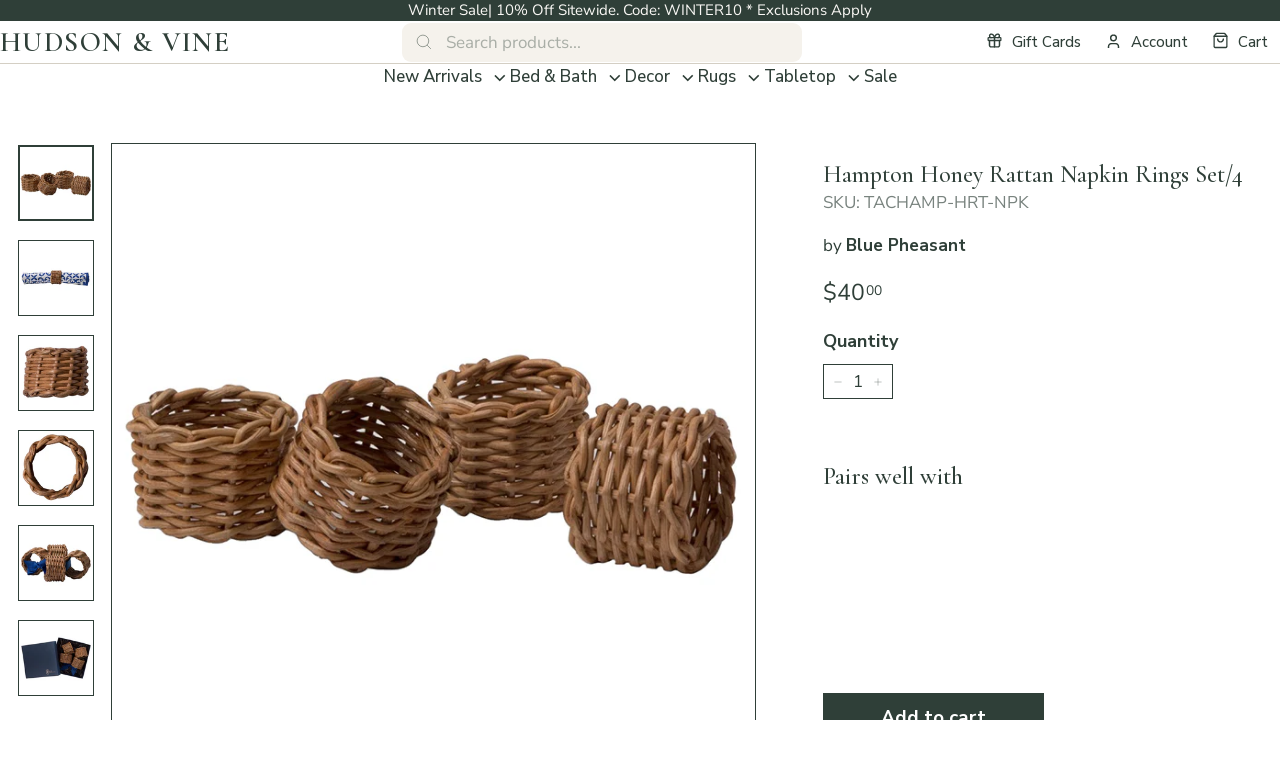

--- FILE ---
content_type: text/html; charset=utf-8
request_url: https://hudsonandvine.com/collections/autumn-fall/products/hampton-honey-rattan-napkin-rings-set-4
body_size: 40849
content:
<!doctype html>
<html class="no-js" lang="en" dir="ltr">
<head>
  <meta charset="utf-8">
  <meta http-equiv="X-UA-Compatible" content="IE=edge,chrome=1">
  <meta name="viewport" content="width=device-width,initial-scale=1">
  <meta name="theme-color" content="#2f3f38"><link rel="canonical" href="https://hudsonandvine.com/products/hampton-honey-rattan-napkin-rings-set-4">
  <link rel="preload" as="script" href="//hudsonandvine.com/cdn/shop/t/101/assets/theme.js?v=26119696303617402771763631431">
  <link rel="preconnect" href="https://cdn.shopify.com" crossorigin>
  <link rel="preconnect" href="https://fonts.shopifycdn.com" crossorigin>
  <link rel="dns-prefetch" href="https://productreviews.shopifycdn.com">
  <link rel="dns-prefetch" href="https://ajax.googleapis.com">
  <link rel="dns-prefetch" href="https://maps.googleapis.com">
  <link rel="dns-prefetch" href="https://maps.gstatic.com">

	<link rel="preconnect" href="https://fonts.googleapis.com">
	<link rel="preconnect" href="https://fonts.gstatic.com" crossorigin>
	<link href="https://fonts.googleapis.com/css2?family=Cormorant+Garamond:ital,wght@0,300..700;1,300..700&family=Nunito+Sans:opsz,wght@6..12,200..1000&display=swap" rel="stylesheet">
  <!-- BEGIN Merchantverse Code -->
  <script id='merchantverseScript' src="https://www.gstatic.com/merchantverse/merchantverse.js" defer>
  </script>
  <script type="text/javascript">
  	merchantverseScript.addEventListener('load', function () {
  		merchantverse.start({
  			position: 'LEFT_BOTTOM'
  		});
        var iframeEl = document.getElementById('merchantwidgetiframe');
        if( iframeEl ) {
          iframeEl.setAttribute('aria-label', 'Google Merchant Verification and high quality store rating')
        }
  	});
  </script>
  <!-- END Merchantverse Code --><link rel="shortcut icon" href="//hudsonandvine.com/cdn/shop/files/favicon-hudson-and-vine_32x32.png?v=1764579171" type="image/png" /><title>Hampton Honey Rattan Napkin Rings Set/4
&ndash; Hudson &amp; Vine
</title>
<meta name="description" content="A unique take on dining combines iconic American and European elements into a feel-good collection.Rattan rings are the perfect finishing touch.Finish: Honey.Material: Rattan.Made in Myanmar Blue Pheasant is a tabletop brand that is about setting a table as eclectic and intriguing as the people who&#39;ll be seated there. "><meta property="og:site_name" content="Hudson &amp; Vine">
  <meta property="og:url" content="https://hudsonandvine.com/products/hampton-honey-rattan-napkin-rings-set-4">
  <meta property="og:title" content="Hampton Honey Rattan Napkin Rings Set/4">
  <meta property="og:type" content="product">
  <meta property="og:description" content="A unique take on dining combines iconic American and European elements into a feel-good collection.Rattan rings are the perfect finishing touch.Finish: Honey.Material: Rattan.Made in Myanmar Blue Pheasant is a tabletop brand that is about setting a table as eclectic and intriguing as the people who&#39;ll be seated there. "><meta property="og:image" content="http://hudsonandvine.com/cdn/shop/products/bluepheasant_hampton2_copy.jpg?v=1556200012">
    <meta property="og:image:secure_url" content="https://hudsonandvine.com/cdn/shop/products/bluepheasant_hampton2_copy.jpg?v=1556200012">
    <meta property="og:image:width" content="700">
    <meta property="og:image:height" content="700"><meta name="twitter:site" content="@">
  <meta name="twitter:card" content="summary_large_image">
  <meta name="twitter:title" content="Hampton Honey Rattan Napkin Rings Set/4">
  <meta name="twitter:description" content="A unique take on dining combines iconic American and European elements into a feel-good collection.Rattan rings are the perfect finishing touch.Finish: Honey.Material: Rattan.Made in Myanmar Blue Pheasant is a tabletop brand that is about setting a table as eclectic and intriguing as the people who&#39;ll be seated there. ">
<style data-shopify>@font-face {
  font-family: Cormorant;
  font-weight: 400;
  font-style: normal;
  font-display: swap;
  src: url("//hudsonandvine.com/cdn/fonts/cormorant/cormorant_n4.bd66e8e0031690b46374315bd1c15a17a8dcd450.woff2") format("woff2"),
       url("//hudsonandvine.com/cdn/fonts/cormorant/cormorant_n4.e5604516683cb4cc166c001f2ff5f387255e3b45.woff") format("woff");
}

  @font-face {
  font-family: "Nunito Sans";
  font-weight: 400;
  font-style: normal;
  font-display: swap;
  src: url("//hudsonandvine.com/cdn/fonts/nunito_sans/nunitosans_n4.0276fe080df0ca4e6a22d9cb55aed3ed5ba6b1da.woff2") format("woff2"),
       url("//hudsonandvine.com/cdn/fonts/nunito_sans/nunitosans_n4.b4964bee2f5e7fd9c3826447e73afe2baad607b7.woff") format("woff");
}


  @font-face {
  font-family: "Nunito Sans";
  font-weight: 600;
  font-style: normal;
  font-display: swap;
  src: url("//hudsonandvine.com/cdn/fonts/nunito_sans/nunitosans_n6.6e9464eba570101a53130c8130a9e17a8eb55c21.woff2") format("woff2"),
       url("//hudsonandvine.com/cdn/fonts/nunito_sans/nunitosans_n6.25a0ac0c0a8a26038c7787054dd6058dfbc20fa8.woff") format("woff");
}

  @font-face {
  font-family: "Nunito Sans";
  font-weight: 400;
  font-style: italic;
  font-display: swap;
  src: url("//hudsonandvine.com/cdn/fonts/nunito_sans/nunitosans_i4.6e408730afac1484cf297c30b0e67c86d17fc586.woff2") format("woff2"),
       url("//hudsonandvine.com/cdn/fonts/nunito_sans/nunitosans_i4.c9b6dcbfa43622b39a5990002775a8381942ae38.woff") format("woff");
}

  @font-face {
  font-family: "Nunito Sans";
  font-weight: 600;
  font-style: italic;
  font-display: swap;
  src: url("//hudsonandvine.com/cdn/fonts/nunito_sans/nunitosans_i6.e62a4aa1de9af615155fca680231620b75369d24.woff2") format("woff2"),
       url("//hudsonandvine.com/cdn/fonts/nunito_sans/nunitosans_i6.84ec3dfef4c401afbcd538286a9d65b772072e4b.woff") format("woff");
}

</style><link href="//hudsonandvine.com/cdn/shop/t/101/assets/theme.css?v=85690145607395060541764592643" rel="stylesheet" type="text/css" media="all" />
  <link href="//hudsonandvine.com/cdn/shop/t/101/assets/next.css?v=50523710052448115571763626414" rel="stylesheet" type="text/css" media="all" />
<style data-shopify>:root {
    --typeHeaderPrimary: Cormorant;
    --typeHeaderFallback: serif;
    --typeHeaderSize: 32px;
    --typeHeaderWeight: 400;
    --typeHeaderLineHeight: 1.4;
    --typeHeaderSpacing: 0.025em;

    --typeBasePrimary:"Nunito Sans";
    
    --typeBaseFallback:sans-serif;
    --typeBaseSize: 17px;
    --typeBaseWeight: 400;
    --typeBaseSpacing: 0;
    --typeBaseLineHeight: 1.4;

    --fontWeightMedium: 500;
    --fontWeightRegular: 400;
    --fontWeightBold: 900;

    --colorSmallImageBg: #ffffff;
    --colorSmallImageBgDark: #f7f7f7;
    --colorLargeImageBg: #2f3f38;
    --colorLargeImageBgLight: #4b655a;

    --iconWeight: 5px;
    --iconLinecaps: miter;

    
      --buttonRadius: 0;
      --btnPadding: 11px 20px;
    

    
      --roundness: 0;
    

    
      --gridThickness: 0;
    

    --productTileMargin: 10%;
    --collectionTileMargin: 10%;

    --swatchSize: 40px;
  }

  @media screen and (max-width: 768px) {
    :root {
      --typeBaseSize: 15px;

      
        --roundness: 0;
        --btnPadding: 9px 17px;
      
    }
  }</style><script>
    document.documentElement.className = document.documentElement.className.replace('no-js', 'js');

    window.theme = window.theme || {};
    theme.routes = {
      home: "/",
      collections: "/collections",
      cart: "/cart.js",
      cartPage: "/cart",
      cartAdd: "/cart/add.js",
      cartChange: "/cart/change.js",
      search: "/search",
      predictiveSearch: "/search/suggest"
    };

    theme.strings = {
      soldOut: "Sold Out",
      unavailable: "Unavailable",
      inStockLabel: "In stock, ready to ship",
      oneStockLabel: "Low stock - [count] item left",
      otherStockLabel: "Low stock - [count] items left",
      willNotShipUntil: "Ready to ship [date]",
      willBeInStockAfter: "Back in stock [date]",
      waitingForStock: "Inventory on the way",
      savePrice: "Save [saved_amount]",
      cartEmpty: "Your cart is currently empty.",
      cartTermsConfirmation: "You must agree with the terms and conditions of sales to check out",
      searchCollections: "Collections",
      searchPages: "Pages",
      searchArticles: "Articles",
      maxQuantity: "You can only have [quantity] of [title] in your cart."
    };
    theme.settings = {
      cartType: "dropdown",
      isCustomerTemplate: false,
      moneyFormat: "\u003cspan\u003e${{amount}}\u003c\/span\u003e",
      saveType: "dollar",
      productImageSize: "square",
      productImageCover: false,
      predictiveSearch: true,
      predictiveSearchType: null,
      superScriptSetting: true,
      superScriptPrice: true,
      quickView: true,
      quickAdd: true,
      themeName: 'Expanse',
      themeVersion: "4.3.4"
    };
  </script>

  <script>window.performance && window.performance.mark && window.performance.mark('shopify.content_for_header.start');</script><meta name="google-site-verification" content="hlfOJyLXzHuukQ1-fhtSNDAYoI6m9iwxnUBPBI0o78Q">
<meta id="shopify-digital-wallet" name="shopify-digital-wallet" content="/22002739/digital_wallets/dialog">
<meta name="shopify-checkout-api-token" content="4dc5adbd02a56790db1224fc1ff354a4">
<meta id="in-context-paypal-metadata" data-shop-id="22002739" data-venmo-supported="false" data-environment="production" data-locale="en_US" data-paypal-v4="true" data-currency="USD">
<link rel="alternate" type="application/json+oembed" href="https://hudsonandvine.com/products/hampton-honey-rattan-napkin-rings-set-4.oembed">
<script async="async" src="/checkouts/internal/preloads.js?locale=en-US"></script>
<script id="apple-pay-shop-capabilities" type="application/json">{"shopId":22002739,"countryCode":"US","currencyCode":"USD","merchantCapabilities":["supports3DS"],"merchantId":"gid:\/\/shopify\/Shop\/22002739","merchantName":"Hudson \u0026 Vine","requiredBillingContactFields":["postalAddress","email","phone"],"requiredShippingContactFields":["postalAddress","email","phone"],"shippingType":"shipping","supportedNetworks":["visa","masterCard","amex","discover","elo","jcb"],"total":{"type":"pending","label":"Hudson \u0026 Vine","amount":"1.00"},"shopifyPaymentsEnabled":true,"supportsSubscriptions":true}</script>
<script id="shopify-features" type="application/json">{"accessToken":"4dc5adbd02a56790db1224fc1ff354a4","betas":["rich-media-storefront-analytics"],"domain":"hudsonandvine.com","predictiveSearch":true,"shopId":22002739,"locale":"en"}</script>
<script>var Shopify = Shopify || {};
Shopify.shop = "hudson-and-vine.myshopify.com";
Shopify.locale = "en";
Shopify.currency = {"active":"USD","rate":"1.0"};
Shopify.country = "US";
Shopify.theme = {"name":"Press Foundry - Q3 2025","id":135253360701,"schema_name":"Expanse","schema_version":"4.3.4","theme_store_id":902,"role":"main"};
Shopify.theme.handle = "null";
Shopify.theme.style = {"id":null,"handle":null};
Shopify.cdnHost = "hudsonandvine.com/cdn";
Shopify.routes = Shopify.routes || {};
Shopify.routes.root = "/";</script>
<script type="module">!function(o){(o.Shopify=o.Shopify||{}).modules=!0}(window);</script>
<script>!function(o){function n(){var o=[];function n(){o.push(Array.prototype.slice.apply(arguments))}return n.q=o,n}var t=o.Shopify=o.Shopify||{};t.loadFeatures=n(),t.autoloadFeatures=n()}(window);</script>
<script id="shop-js-analytics" type="application/json">{"pageType":"product"}</script>
<script defer="defer" async type="module" src="//hudsonandvine.com/cdn/shopifycloud/shop-js/modules/v2/client.init-shop-cart-sync_C5BV16lS.en.esm.js"></script>
<script defer="defer" async type="module" src="//hudsonandvine.com/cdn/shopifycloud/shop-js/modules/v2/chunk.common_CygWptCX.esm.js"></script>
<script type="module">
  await import("//hudsonandvine.com/cdn/shopifycloud/shop-js/modules/v2/client.init-shop-cart-sync_C5BV16lS.en.esm.js");
await import("//hudsonandvine.com/cdn/shopifycloud/shop-js/modules/v2/chunk.common_CygWptCX.esm.js");

  window.Shopify.SignInWithShop?.initShopCartSync?.({"fedCMEnabled":true,"windoidEnabled":true});

</script>
<script>(function() {
  var isLoaded = false;
  function asyncLoad() {
    if (isLoaded) return;
    isLoaded = true;
    var urls = ["\/\/cdn.shopify.com\/proxy\/c3914bc77bb5a90f6be84010670eefdf530747e5bcfb8bde3e0bb108dd5c0a0e\/api.kimonix.com\/kimonix_analytics.js?shop=hudson-and-vine.myshopify.com\u0026sp-cache-control=cHVibGljLCBtYXgtYWdlPTkwMA","https:\/\/cdn.nfcube.com\/instafeed-ef7538d1f9cd85326bcb19cea206201a.js?shop=hudson-and-vine.myshopify.com","https:\/\/str.rise-ai.com\/?shop=hudson-and-vine.myshopify.com","https:\/\/strn.rise-ai.com\/?shop=hudson-and-vine.myshopify.com","\/\/cdn.shopify.com\/proxy\/6ef13fd5eec938e6799ed9501b12e59f402908ab245af2ac41bbfebfb95d8226\/api.kimonix.com\/kimonix_void_script.js?shop=hudson-and-vine.myshopify.com\u0026sp-cache-control=cHVibGljLCBtYXgtYWdlPTkwMA"];
    for (var i = 0; i < urls.length; i++) {
      var s = document.createElement('script');
      s.type = 'text/javascript';
      s.async = true;
      s.src = urls[i];
      var x = document.getElementsByTagName('script')[0];
      x.parentNode.insertBefore(s, x);
    }
  };
  if(window.attachEvent) {
    window.attachEvent('onload', asyncLoad);
  } else {
    window.addEventListener('load', asyncLoad, false);
  }
})();</script>
<script id="__st">var __st={"a":22002739,"offset":-18000,"reqid":"503de242-91ea-4257-8d77-812981fc5741-1768778297","pageurl":"hudsonandvine.com\/collections\/autumn-fall\/products\/hampton-honey-rattan-napkin-rings-set-4","u":"09d582cc0d38","p":"product","rtyp":"product","rid":1881574342717};</script>
<script>window.ShopifyPaypalV4VisibilityTracking = true;</script>
<script id="captcha-bootstrap">!function(){'use strict';const t='contact',e='account',n='new_comment',o=[[t,t],['blogs',n],['comments',n],[t,'customer']],c=[[e,'customer_login'],[e,'guest_login'],[e,'recover_customer_password'],[e,'create_customer']],r=t=>t.map((([t,e])=>`form[action*='/${t}']:not([data-nocaptcha='true']) input[name='form_type'][value='${e}']`)).join(','),a=t=>()=>t?[...document.querySelectorAll(t)].map((t=>t.form)):[];function s(){const t=[...o],e=r(t);return a(e)}const i='password',u='form_key',d=['recaptcha-v3-token','g-recaptcha-response','h-captcha-response',i],f=()=>{try{return window.sessionStorage}catch{return}},m='__shopify_v',_=t=>t.elements[u];function p(t,e,n=!1){try{const o=window.sessionStorage,c=JSON.parse(o.getItem(e)),{data:r}=function(t){const{data:e,action:n}=t;return t[m]||n?{data:e,action:n}:{data:t,action:n}}(c);for(const[e,n]of Object.entries(r))t.elements[e]&&(t.elements[e].value=n);n&&o.removeItem(e)}catch(o){console.error('form repopulation failed',{error:o})}}const l='form_type',E='cptcha';function T(t){t.dataset[E]=!0}const w=window,h=w.document,L='Shopify',v='ce_forms',y='captcha';let A=!1;((t,e)=>{const n=(g='f06e6c50-85a8-45c8-87d0-21a2b65856fe',I='https://cdn.shopify.com/shopifycloud/storefront-forms-hcaptcha/ce_storefront_forms_captcha_hcaptcha.v1.5.2.iife.js',D={infoText:'Protected by hCaptcha',privacyText:'Privacy',termsText:'Terms'},(t,e,n)=>{const o=w[L][v],c=o.bindForm;if(c)return c(t,g,e,D).then(n);var r;o.q.push([[t,g,e,D],n]),r=I,A||(h.body.append(Object.assign(h.createElement('script'),{id:'captcha-provider',async:!0,src:r})),A=!0)});var g,I,D;w[L]=w[L]||{},w[L][v]=w[L][v]||{},w[L][v].q=[],w[L][y]=w[L][y]||{},w[L][y].protect=function(t,e){n(t,void 0,e),T(t)},Object.freeze(w[L][y]),function(t,e,n,w,h,L){const[v,y,A,g]=function(t,e,n){const i=e?o:[],u=t?c:[],d=[...i,...u],f=r(d),m=r(i),_=r(d.filter((([t,e])=>n.includes(e))));return[a(f),a(m),a(_),s()]}(w,h,L),I=t=>{const e=t.target;return e instanceof HTMLFormElement?e:e&&e.form},D=t=>v().includes(t);t.addEventListener('submit',(t=>{const e=I(t);if(!e)return;const n=D(e)&&!e.dataset.hcaptchaBound&&!e.dataset.recaptchaBound,o=_(e),c=g().includes(e)&&(!o||!o.value);(n||c)&&t.preventDefault(),c&&!n&&(function(t){try{if(!f())return;!function(t){const e=f();if(!e)return;const n=_(t);if(!n)return;const o=n.value;o&&e.removeItem(o)}(t);const e=Array.from(Array(32),(()=>Math.random().toString(36)[2])).join('');!function(t,e){_(t)||t.append(Object.assign(document.createElement('input'),{type:'hidden',name:u})),t.elements[u].value=e}(t,e),function(t,e){const n=f();if(!n)return;const o=[...t.querySelectorAll(`input[type='${i}']`)].map((({name:t})=>t)),c=[...d,...o],r={};for(const[a,s]of new FormData(t).entries())c.includes(a)||(r[a]=s);n.setItem(e,JSON.stringify({[m]:1,action:t.action,data:r}))}(t,e)}catch(e){console.error('failed to persist form',e)}}(e),e.submit())}));const S=(t,e)=>{t&&!t.dataset[E]&&(n(t,e.some((e=>e===t))),T(t))};for(const o of['focusin','change'])t.addEventListener(o,(t=>{const e=I(t);D(e)&&S(e,y())}));const B=e.get('form_key'),M=e.get(l),P=B&&M;t.addEventListener('DOMContentLoaded',(()=>{const t=y();if(P)for(const e of t)e.elements[l].value===M&&p(e,B);[...new Set([...A(),...v().filter((t=>'true'===t.dataset.shopifyCaptcha))])].forEach((e=>S(e,t)))}))}(h,new URLSearchParams(w.location.search),n,t,e,['guest_login'])})(!0,!0)}();</script>
<script integrity="sha256-4kQ18oKyAcykRKYeNunJcIwy7WH5gtpwJnB7kiuLZ1E=" data-source-attribution="shopify.loadfeatures" defer="defer" src="//hudsonandvine.com/cdn/shopifycloud/storefront/assets/storefront/load_feature-a0a9edcb.js" crossorigin="anonymous"></script>
<script data-source-attribution="shopify.dynamic_checkout.dynamic.init">var Shopify=Shopify||{};Shopify.PaymentButton=Shopify.PaymentButton||{isStorefrontPortableWallets:!0,init:function(){window.Shopify.PaymentButton.init=function(){};var t=document.createElement("script");t.src="https://hudsonandvine.com/cdn/shopifycloud/portable-wallets/latest/portable-wallets.en.js",t.type="module",document.head.appendChild(t)}};
</script>
<script data-source-attribution="shopify.dynamic_checkout.buyer_consent">
  function portableWalletsHideBuyerConsent(e){var t=document.getElementById("shopify-buyer-consent"),n=document.getElementById("shopify-subscription-policy-button");t&&n&&(t.classList.add("hidden"),t.setAttribute("aria-hidden","true"),n.removeEventListener("click",e))}function portableWalletsShowBuyerConsent(e){var t=document.getElementById("shopify-buyer-consent"),n=document.getElementById("shopify-subscription-policy-button");t&&n&&(t.classList.remove("hidden"),t.removeAttribute("aria-hidden"),n.addEventListener("click",e))}window.Shopify?.PaymentButton&&(window.Shopify.PaymentButton.hideBuyerConsent=portableWalletsHideBuyerConsent,window.Shopify.PaymentButton.showBuyerConsent=portableWalletsShowBuyerConsent);
</script>
<script data-source-attribution="shopify.dynamic_checkout.cart.bootstrap">document.addEventListener("DOMContentLoaded",(function(){function t(){return document.querySelector("shopify-accelerated-checkout-cart, shopify-accelerated-checkout")}if(t())Shopify.PaymentButton.init();else{new MutationObserver((function(e,n){t()&&(Shopify.PaymentButton.init(),n.disconnect())})).observe(document.body,{childList:!0,subtree:!0})}}));
</script>
<link id="shopify-accelerated-checkout-styles" rel="stylesheet" media="screen" href="https://hudsonandvine.com/cdn/shopifycloud/portable-wallets/latest/accelerated-checkout-backwards-compat.css" crossorigin="anonymous">
<style id="shopify-accelerated-checkout-cart">
        #shopify-buyer-consent {
  margin-top: 1em;
  display: inline-block;
  width: 100%;
}

#shopify-buyer-consent.hidden {
  display: none;
}

#shopify-subscription-policy-button {
  background: none;
  border: none;
  padding: 0;
  text-decoration: underline;
  font-size: inherit;
  cursor: pointer;
}

#shopify-subscription-policy-button::before {
  box-shadow: none;
}

      </style>

<script>window.performance && window.performance.mark && window.performance.mark('shopify.content_for_header.end');</script>

  <script src="//hudsonandvine.com/cdn/shop/t/101/assets/vendor-scripts-v2.js?v=28795867768355101311758186930" defer="defer"></script>
  <script src="//hudsonandvine.com/cdn/shop/t/101/assets/popper.min.js?v=134854811196925441181758186930" defer="defer"></script>
  <script src="//hudsonandvine.com/cdn/shop/t/101/assets/tippy-bundle.umd.min.js?v=181904009406608139751758186930" defer="defer"></script>
  <script src="//hudsonandvine.com/cdn/shop/t/101/assets/theme.js?v=26119696303617402771763631431" defer="defer"></script>
  <script src="//hudsonandvine.com/cdn/shop/t/101/assets/next.js?v=131372909002363781041762504001" defer="defer"></script>
<!-- BEGIN app block: shopify://apps/klaviyo-email-marketing-sms/blocks/klaviyo-onsite-embed/2632fe16-c075-4321-a88b-50b567f42507 -->












  <script async src="https://static.klaviyo.com/onsite/js/KAaf4k/klaviyo.js?company_id=KAaf4k"></script>
  <script>!function(){if(!window.klaviyo){window._klOnsite=window._klOnsite||[];try{window.klaviyo=new Proxy({},{get:function(n,i){return"push"===i?function(){var n;(n=window._klOnsite).push.apply(n,arguments)}:function(){for(var n=arguments.length,o=new Array(n),w=0;w<n;w++)o[w]=arguments[w];var t="function"==typeof o[o.length-1]?o.pop():void 0,e=new Promise((function(n){window._klOnsite.push([i].concat(o,[function(i){t&&t(i),n(i)}]))}));return e}}})}catch(n){window.klaviyo=window.klaviyo||[],window.klaviyo.push=function(){var n;(n=window._klOnsite).push.apply(n,arguments)}}}}();</script>

  
    <script id="viewed_product">
      if (item == null) {
        var _learnq = _learnq || [];

        var MetafieldReviews = null
        var MetafieldYotpoRating = null
        var MetafieldYotpoCount = null
        var MetafieldLooxRating = null
        var MetafieldLooxCount = null
        var okendoProduct = null
        var okendoProductReviewCount = null
        var okendoProductReviewAverageValue = null
        try {
          // The following fields are used for Customer Hub recently viewed in order to add reviews.
          // This information is not part of __kla_viewed. Instead, it is part of __kla_viewed_reviewed_items
          MetafieldReviews = {};
          MetafieldYotpoRating = null
          MetafieldYotpoCount = null
          MetafieldLooxRating = null
          MetafieldLooxCount = null

          okendoProduct = null
          // If the okendo metafield is not legacy, it will error, which then requires the new json formatted data
          if (okendoProduct && 'error' in okendoProduct) {
            okendoProduct = null
          }
          okendoProductReviewCount = okendoProduct ? okendoProduct.reviewCount : null
          okendoProductReviewAverageValue = okendoProduct ? okendoProduct.reviewAverageValue : null
        } catch (error) {
          console.error('Error in Klaviyo onsite reviews tracking:', error);
        }

        var item = {
          Name: "Hampton Honey Rattan Napkin Rings Set\/4",
          ProductID: 1881574342717,
          Categories: ["ALL New Fall","Autumn\/Fall","Blue Pheasant","Napkin Rings","New","Products","Tabletop","Tabletop Accents"],
          ImageURL: "https://hudsonandvine.com/cdn/shop/products/bluepheasant_hampton2_copy_grande.jpg?v=1556200012",
          URL: "https://hudsonandvine.com/products/hampton-honey-rattan-napkin-rings-set-4",
          Brand: "Blue Pheasant",
          Price: "$40.00",
          Value: "40.00",
          CompareAtPrice: "$0.00"
        };
        _learnq.push(['track', 'Viewed Product', item]);
        _learnq.push(['trackViewedItem', {
          Title: item.Name,
          ItemId: item.ProductID,
          Categories: item.Categories,
          ImageUrl: item.ImageURL,
          Url: item.URL,
          Metadata: {
            Brand: item.Brand,
            Price: item.Price,
            Value: item.Value,
            CompareAtPrice: item.CompareAtPrice
          },
          metafields:{
            reviews: MetafieldReviews,
            yotpo:{
              rating: MetafieldYotpoRating,
              count: MetafieldYotpoCount,
            },
            loox:{
              rating: MetafieldLooxRating,
              count: MetafieldLooxCount,
            },
            okendo: {
              rating: okendoProductReviewAverageValue,
              count: okendoProductReviewCount,
            }
          }
        }]);
      }
    </script>
  




  <script>
    window.klaviyoReviewsProductDesignMode = false
  </script>



  <!-- BEGIN app snippet: customer-hub-data --><script>
  if (!window.customerHub) {
    window.customerHub = {};
  }
  window.customerHub.storefrontRoutes = {
    login: "/account/login?return_url=%2F%23k-hub",
    register: "/account/register?return_url=%2F%23k-hub",
    logout: "/account/logout",
    profile: "/account",
    addresses: "/account/addresses",
  };
  
  window.customerHub.userId = null;
  
  window.customerHub.storeDomain = "hudson-and-vine.myshopify.com";

  
    window.customerHub.activeProduct = {
      name: "Hampton Honey Rattan Napkin Rings Set\/4",
      category: null,
      imageUrl: "https://hudsonandvine.com/cdn/shop/products/bluepheasant_hampton2_copy_grande.jpg?v=1556200012",
      id: "1881574342717",
      link: "https://hudsonandvine.com/products/hampton-honey-rattan-napkin-rings-set-4",
      variants: [
        
          {
            id: "14157339033661",
            
            imageUrl: null,
            
            price: "4000",
            currency: "USD",
            availableForSale: true,
            title: "Default Title",
          },
        
      ],
    };
    window.customerHub.activeProduct.variants.forEach((variant) => {
        
        variant.price = `${variant.price.slice(0, -2)}.${variant.price.slice(-2)}`;
    });
  

  
    window.customerHub.storeLocale = {
        currentLanguage: 'en',
        currentCountry: 'US',
        availableLanguages: [
          
            {
              iso_code: 'en',
              endonym_name: 'English'
            }
          
        ],
        availableCountries: [
          
            {
              iso_code: 'US',
              name: 'United States',
              currency_code: 'USD'
            }
          
        ]
    };
  
</script>
<!-- END app snippet -->





<!-- END app block --><link href="https://monorail-edge.shopifysvc.com" rel="dns-prefetch">
<script>(function(){if ("sendBeacon" in navigator && "performance" in window) {try {var session_token_from_headers = performance.getEntriesByType('navigation')[0].serverTiming.find(x => x.name == '_s').description;} catch {var session_token_from_headers = undefined;}var session_cookie_matches = document.cookie.match(/_shopify_s=([^;]*)/);var session_token_from_cookie = session_cookie_matches && session_cookie_matches.length === 2 ? session_cookie_matches[1] : "";var session_token = session_token_from_headers || session_token_from_cookie || "";function handle_abandonment_event(e) {var entries = performance.getEntries().filter(function(entry) {return /monorail-edge.shopifysvc.com/.test(entry.name);});if (!window.abandonment_tracked && entries.length === 0) {window.abandonment_tracked = true;var currentMs = Date.now();var navigation_start = performance.timing.navigationStart;var payload = {shop_id: 22002739,url: window.location.href,navigation_start,duration: currentMs - navigation_start,session_token,page_type: "product"};window.navigator.sendBeacon("https://monorail-edge.shopifysvc.com/v1/produce", JSON.stringify({schema_id: "online_store_buyer_site_abandonment/1.1",payload: payload,metadata: {event_created_at_ms: currentMs,event_sent_at_ms: currentMs}}));}}window.addEventListener('pagehide', handle_abandonment_event);}}());</script>
<script id="web-pixels-manager-setup">(function e(e,d,r,n,o){if(void 0===o&&(o={}),!Boolean(null===(a=null===(i=window.Shopify)||void 0===i?void 0:i.analytics)||void 0===a?void 0:a.replayQueue)){var i,a;window.Shopify=window.Shopify||{};var t=window.Shopify;t.analytics=t.analytics||{};var s=t.analytics;s.replayQueue=[],s.publish=function(e,d,r){return s.replayQueue.push([e,d,r]),!0};try{self.performance.mark("wpm:start")}catch(e){}var l=function(){var e={modern:/Edge?\/(1{2}[4-9]|1[2-9]\d|[2-9]\d{2}|\d{4,})\.\d+(\.\d+|)|Firefox\/(1{2}[4-9]|1[2-9]\d|[2-9]\d{2}|\d{4,})\.\d+(\.\d+|)|Chrom(ium|e)\/(9{2}|\d{3,})\.\d+(\.\d+|)|(Maci|X1{2}).+ Version\/(15\.\d+|(1[6-9]|[2-9]\d|\d{3,})\.\d+)([,.]\d+|)( \(\w+\)|)( Mobile\/\w+|) Safari\/|Chrome.+OPR\/(9{2}|\d{3,})\.\d+\.\d+|(CPU[ +]OS|iPhone[ +]OS|CPU[ +]iPhone|CPU IPhone OS|CPU iPad OS)[ +]+(15[._]\d+|(1[6-9]|[2-9]\d|\d{3,})[._]\d+)([._]\d+|)|Android:?[ /-](13[3-9]|1[4-9]\d|[2-9]\d{2}|\d{4,})(\.\d+|)(\.\d+|)|Android.+Firefox\/(13[5-9]|1[4-9]\d|[2-9]\d{2}|\d{4,})\.\d+(\.\d+|)|Android.+Chrom(ium|e)\/(13[3-9]|1[4-9]\d|[2-9]\d{2}|\d{4,})\.\d+(\.\d+|)|SamsungBrowser\/([2-9]\d|\d{3,})\.\d+/,legacy:/Edge?\/(1[6-9]|[2-9]\d|\d{3,})\.\d+(\.\d+|)|Firefox\/(5[4-9]|[6-9]\d|\d{3,})\.\d+(\.\d+|)|Chrom(ium|e)\/(5[1-9]|[6-9]\d|\d{3,})\.\d+(\.\d+|)([\d.]+$|.*Safari\/(?![\d.]+ Edge\/[\d.]+$))|(Maci|X1{2}).+ Version\/(10\.\d+|(1[1-9]|[2-9]\d|\d{3,})\.\d+)([,.]\d+|)( \(\w+\)|)( Mobile\/\w+|) Safari\/|Chrome.+OPR\/(3[89]|[4-9]\d|\d{3,})\.\d+\.\d+|(CPU[ +]OS|iPhone[ +]OS|CPU[ +]iPhone|CPU IPhone OS|CPU iPad OS)[ +]+(10[._]\d+|(1[1-9]|[2-9]\d|\d{3,})[._]\d+)([._]\d+|)|Android:?[ /-](13[3-9]|1[4-9]\d|[2-9]\d{2}|\d{4,})(\.\d+|)(\.\d+|)|Mobile Safari.+OPR\/([89]\d|\d{3,})\.\d+\.\d+|Android.+Firefox\/(13[5-9]|1[4-9]\d|[2-9]\d{2}|\d{4,})\.\d+(\.\d+|)|Android.+Chrom(ium|e)\/(13[3-9]|1[4-9]\d|[2-9]\d{2}|\d{4,})\.\d+(\.\d+|)|Android.+(UC? ?Browser|UCWEB|U3)[ /]?(15\.([5-9]|\d{2,})|(1[6-9]|[2-9]\d|\d{3,})\.\d+)\.\d+|SamsungBrowser\/(5\.\d+|([6-9]|\d{2,})\.\d+)|Android.+MQ{2}Browser\/(14(\.(9|\d{2,})|)|(1[5-9]|[2-9]\d|\d{3,})(\.\d+|))(\.\d+|)|K[Aa][Ii]OS\/(3\.\d+|([4-9]|\d{2,})\.\d+)(\.\d+|)/},d=e.modern,r=e.legacy,n=navigator.userAgent;return n.match(d)?"modern":n.match(r)?"legacy":"unknown"}(),u="modern"===l?"modern":"legacy",c=(null!=n?n:{modern:"",legacy:""})[u],f=function(e){return[e.baseUrl,"/wpm","/b",e.hashVersion,"modern"===e.buildTarget?"m":"l",".js"].join("")}({baseUrl:d,hashVersion:r,buildTarget:u}),m=function(e){var d=e.version,r=e.bundleTarget,n=e.surface,o=e.pageUrl,i=e.monorailEndpoint;return{emit:function(e){var a=e.status,t=e.errorMsg,s=(new Date).getTime(),l=JSON.stringify({metadata:{event_sent_at_ms:s},events:[{schema_id:"web_pixels_manager_load/3.1",payload:{version:d,bundle_target:r,page_url:o,status:a,surface:n,error_msg:t},metadata:{event_created_at_ms:s}}]});if(!i)return console&&console.warn&&console.warn("[Web Pixels Manager] No Monorail endpoint provided, skipping logging."),!1;try{return self.navigator.sendBeacon.bind(self.navigator)(i,l)}catch(e){}var u=new XMLHttpRequest;try{return u.open("POST",i,!0),u.setRequestHeader("Content-Type","text/plain"),u.send(l),!0}catch(e){return console&&console.warn&&console.warn("[Web Pixels Manager] Got an unhandled error while logging to Monorail."),!1}}}}({version:r,bundleTarget:l,surface:e.surface,pageUrl:self.location.href,monorailEndpoint:e.monorailEndpoint});try{o.browserTarget=l,function(e){var d=e.src,r=e.async,n=void 0===r||r,o=e.onload,i=e.onerror,a=e.sri,t=e.scriptDataAttributes,s=void 0===t?{}:t,l=document.createElement("script"),u=document.querySelector("head"),c=document.querySelector("body");if(l.async=n,l.src=d,a&&(l.integrity=a,l.crossOrigin="anonymous"),s)for(var f in s)if(Object.prototype.hasOwnProperty.call(s,f))try{l.dataset[f]=s[f]}catch(e){}if(o&&l.addEventListener("load",o),i&&l.addEventListener("error",i),u)u.appendChild(l);else{if(!c)throw new Error("Did not find a head or body element to append the script");c.appendChild(l)}}({src:f,async:!0,onload:function(){if(!function(){var e,d;return Boolean(null===(d=null===(e=window.Shopify)||void 0===e?void 0:e.analytics)||void 0===d?void 0:d.initialized)}()){var d=window.webPixelsManager.init(e)||void 0;if(d){var r=window.Shopify.analytics;r.replayQueue.forEach((function(e){var r=e[0],n=e[1],o=e[2];d.publishCustomEvent(r,n,o)})),r.replayQueue=[],r.publish=d.publishCustomEvent,r.visitor=d.visitor,r.initialized=!0}}},onerror:function(){return m.emit({status:"failed",errorMsg:"".concat(f," has failed to load")})},sri:function(e){var d=/^sha384-[A-Za-z0-9+/=]+$/;return"string"==typeof e&&d.test(e)}(c)?c:"",scriptDataAttributes:o}),m.emit({status:"loading"})}catch(e){m.emit({status:"failed",errorMsg:(null==e?void 0:e.message)||"Unknown error"})}}})({shopId: 22002739,storefrontBaseUrl: "https://hudsonandvine.com",extensionsBaseUrl: "https://extensions.shopifycdn.com/cdn/shopifycloud/web-pixels-manager",monorailEndpoint: "https://monorail-edge.shopifysvc.com/unstable/produce_batch",surface: "storefront-renderer",enabledBetaFlags: ["2dca8a86"],webPixelsConfigList: [{"id":"1074397245","configuration":"{\"accountID\":\"KAaf4k\",\"webPixelConfig\":\"eyJlbmFibGVBZGRlZFRvQ2FydEV2ZW50cyI6IHRydWV9\"}","eventPayloadVersion":"v1","runtimeContext":"STRICT","scriptVersion":"524f6c1ee37bacdca7657a665bdca589","type":"APP","apiClientId":123074,"privacyPurposes":["ANALYTICS","MARKETING"],"dataSharingAdjustments":{"protectedCustomerApprovalScopes":["read_customer_address","read_customer_email","read_customer_name","read_customer_personal_data","read_customer_phone"]}},{"id":"567083069","configuration":"{\"tagID\":\"2616959061153\"}","eventPayloadVersion":"v1","runtimeContext":"STRICT","scriptVersion":"18031546ee651571ed29edbe71a3550b","type":"APP","apiClientId":3009811,"privacyPurposes":["ANALYTICS","MARKETING","SALE_OF_DATA"],"dataSharingAdjustments":{"protectedCustomerApprovalScopes":["read_customer_address","read_customer_email","read_customer_name","read_customer_personal_data","read_customer_phone"]}},{"id":"548831293","configuration":"{\"ti\":\"259122278\",\"endpoint\":\"https:\/\/bat.bing.com\/action\/0\"}","eventPayloadVersion":"v1","runtimeContext":"STRICT","scriptVersion":"5ee93563fe31b11d2d65e2f09a5229dc","type":"APP","apiClientId":2997493,"privacyPurposes":["ANALYTICS","MARKETING","SALE_OF_DATA"],"dataSharingAdjustments":{"protectedCustomerApprovalScopes":["read_customer_personal_data"]}},{"id":"428802109","configuration":"{\"swymApiEndpoint\":\"https:\/\/swymstore-v3free-01.swymrelay.com\",\"swymTier\":\"v3free-01\"}","eventPayloadVersion":"v1","runtimeContext":"STRICT","scriptVersion":"5b6f6917e306bc7f24523662663331c0","type":"APP","apiClientId":1350849,"privacyPurposes":["ANALYTICS","MARKETING","PREFERENCES"],"dataSharingAdjustments":{"protectedCustomerApprovalScopes":["read_customer_email","read_customer_name","read_customer_personal_data","read_customer_phone"]}},{"id":"317587517","configuration":"{\"config\":\"{\\\"pixel_id\\\":\\\"G-HGBYWZQ8B3\\\",\\\"google_tag_ids\\\":[\\\"G-HGBYWZQ8B3\\\",\\\"AW-1068308069\\\",\\\"GT-WVCF5PK\\\"],\\\"target_country\\\":\\\"US\\\",\\\"gtag_events\\\":[{\\\"type\\\":\\\"begin_checkout\\\",\\\"action_label\\\":[\\\"G-HGBYWZQ8B3\\\",\\\"AW-1068308069\\\/X0_oCPe4_aIYEOWstP0D\\\"]},{\\\"type\\\":\\\"search\\\",\\\"action_label\\\":[\\\"G-HGBYWZQ8B3\\\",\\\"AW-1068308069\\\/w_sfCPG4_aIYEOWstP0D\\\"]},{\\\"type\\\":\\\"view_item\\\",\\\"action_label\\\":[\\\"G-HGBYWZQ8B3\\\",\\\"AW-1068308069\\\/-e6JCO64_aIYEOWstP0D\\\",\\\"MC-E3CRFR55R5\\\"]},{\\\"type\\\":\\\"purchase\\\",\\\"action_label\\\":[\\\"G-HGBYWZQ8B3\\\",\\\"AW-1068308069\\\/BC5XCOi4_aIYEOWstP0D\\\",\\\"MC-E3CRFR55R5\\\"]},{\\\"type\\\":\\\"page_view\\\",\\\"action_label\\\":[\\\"G-HGBYWZQ8B3\\\",\\\"AW-1068308069\\\/TZY0COu4_aIYEOWstP0D\\\",\\\"MC-E3CRFR55R5\\\"]},{\\\"type\\\":\\\"add_payment_info\\\",\\\"action_label\\\":[\\\"G-HGBYWZQ8B3\\\",\\\"AW-1068308069\\\/89K2CPq4_aIYEOWstP0D\\\"]},{\\\"type\\\":\\\"add_to_cart\\\",\\\"action_label\\\":[\\\"G-HGBYWZQ8B3\\\",\\\"AW-1068308069\\\/9Mp9CPS4_aIYEOWstP0D\\\"]}],\\\"enable_monitoring_mode\\\":false}\"}","eventPayloadVersion":"v1","runtimeContext":"OPEN","scriptVersion":"b2a88bafab3e21179ed38636efcd8a93","type":"APP","apiClientId":1780363,"privacyPurposes":[],"dataSharingAdjustments":{"protectedCustomerApprovalScopes":["read_customer_address","read_customer_email","read_customer_name","read_customer_personal_data","read_customer_phone"]}},{"id":"165904445","configuration":"{\"pixel_id\":\"1081377825259919\",\"pixel_type\":\"facebook_pixel\",\"metaapp_system_user_token\":\"-\"}","eventPayloadVersion":"v1","runtimeContext":"OPEN","scriptVersion":"ca16bc87fe92b6042fbaa3acc2fbdaa6","type":"APP","apiClientId":2329312,"privacyPurposes":["ANALYTICS","MARKETING","SALE_OF_DATA"],"dataSharingAdjustments":{"protectedCustomerApprovalScopes":["read_customer_address","read_customer_email","read_customer_name","read_customer_personal_data","read_customer_phone"]}},{"id":"37879869","configuration":"{\"pid\":\"3\\\/ipRD6f066gpMNDd0KVox\\\/ZqDacCPsSUuUGCI\\\/Luhw=\"}","eventPayloadVersion":"v1","runtimeContext":"STRICT","scriptVersion":"04306dedabeddadf854cdadeaf48c82c","type":"APP","apiClientId":31271321601,"privacyPurposes":["ANALYTICS","MARKETING","SALE_OF_DATA"],"dataSharingAdjustments":{"protectedCustomerApprovalScopes":["read_customer_address","read_customer_email","read_customer_name","read_customer_personal_data","read_customer_phone"]}},{"id":"104202301","eventPayloadVersion":"1","runtimeContext":"LAX","scriptVersion":"4","type":"CUSTOM","privacyPurposes":["ANALYTICS","MARKETING"],"name":"Bing UET Conversion"},{"id":"shopify-app-pixel","configuration":"{}","eventPayloadVersion":"v1","runtimeContext":"STRICT","scriptVersion":"0450","apiClientId":"shopify-pixel","type":"APP","privacyPurposes":["ANALYTICS","MARKETING"]},{"id":"shopify-custom-pixel","eventPayloadVersion":"v1","runtimeContext":"LAX","scriptVersion":"0450","apiClientId":"shopify-pixel","type":"CUSTOM","privacyPurposes":["ANALYTICS","MARKETING"]}],isMerchantRequest: false,initData: {"shop":{"name":"Hudson \u0026 Vine","paymentSettings":{"currencyCode":"USD"},"myshopifyDomain":"hudson-and-vine.myshopify.com","countryCode":"US","storefrontUrl":"https:\/\/hudsonandvine.com"},"customer":null,"cart":null,"checkout":null,"productVariants":[{"price":{"amount":40.0,"currencyCode":"USD"},"product":{"title":"Hampton Honey Rattan Napkin Rings Set\/4","vendor":"Blue Pheasant","id":"1881574342717","untranslatedTitle":"Hampton Honey Rattan Napkin Rings Set\/4","url":"\/products\/hampton-honey-rattan-napkin-rings-set-4","type":"Kitchen \u0026 Table"},"id":"14157339033661","image":{"src":"\/\/hudsonandvine.com\/cdn\/shop\/products\/bluepheasant_hampton2_copy.jpg?v=1556200012"},"sku":"TACHAMP-HRT-NPK","title":"Default Title","untranslatedTitle":"Default Title"}],"purchasingCompany":null},},"https://hudsonandvine.com/cdn","fcfee988w5aeb613cpc8e4bc33m6693e112",{"modern":"","legacy":""},{"shopId":"22002739","storefrontBaseUrl":"https:\/\/hudsonandvine.com","extensionBaseUrl":"https:\/\/extensions.shopifycdn.com\/cdn\/shopifycloud\/web-pixels-manager","surface":"storefront-renderer","enabledBetaFlags":"[\"2dca8a86\"]","isMerchantRequest":"false","hashVersion":"fcfee988w5aeb613cpc8e4bc33m6693e112","publish":"custom","events":"[[\"page_viewed\",{}],[\"product_viewed\",{\"productVariant\":{\"price\":{\"amount\":40.0,\"currencyCode\":\"USD\"},\"product\":{\"title\":\"Hampton Honey Rattan Napkin Rings Set\/4\",\"vendor\":\"Blue Pheasant\",\"id\":\"1881574342717\",\"untranslatedTitle\":\"Hampton Honey Rattan Napkin Rings Set\/4\",\"url\":\"\/products\/hampton-honey-rattan-napkin-rings-set-4\",\"type\":\"Kitchen \u0026 Table\"},\"id\":\"14157339033661\",\"image\":{\"src\":\"\/\/hudsonandvine.com\/cdn\/shop\/products\/bluepheasant_hampton2_copy.jpg?v=1556200012\"},\"sku\":\"TACHAMP-HRT-NPK\",\"title\":\"Default Title\",\"untranslatedTitle\":\"Default Title\"}}]]"});</script><script>
  window.ShopifyAnalytics = window.ShopifyAnalytics || {};
  window.ShopifyAnalytics.meta = window.ShopifyAnalytics.meta || {};
  window.ShopifyAnalytics.meta.currency = 'USD';
  var meta = {"product":{"id":1881574342717,"gid":"gid:\/\/shopify\/Product\/1881574342717","vendor":"Blue Pheasant","type":"Kitchen \u0026 Table","handle":"hampton-honey-rattan-napkin-rings-set-4","variants":[{"id":14157339033661,"price":4000,"name":"Hampton Honey Rattan Napkin Rings Set\/4","public_title":null,"sku":"TACHAMP-HRT-NPK"}],"remote":false},"page":{"pageType":"product","resourceType":"product","resourceId":1881574342717,"requestId":"503de242-91ea-4257-8d77-812981fc5741-1768778297"}};
  for (var attr in meta) {
    window.ShopifyAnalytics.meta[attr] = meta[attr];
  }
</script>
<script class="analytics">
  (function () {
    var customDocumentWrite = function(content) {
      var jquery = null;

      if (window.jQuery) {
        jquery = window.jQuery;
      } else if (window.Checkout && window.Checkout.$) {
        jquery = window.Checkout.$;
      }

      if (jquery) {
        jquery('body').append(content);
      }
    };

    var hasLoggedConversion = function(token) {
      if (token) {
        return document.cookie.indexOf('loggedConversion=' + token) !== -1;
      }
      return false;
    }

    var setCookieIfConversion = function(token) {
      if (token) {
        var twoMonthsFromNow = new Date(Date.now());
        twoMonthsFromNow.setMonth(twoMonthsFromNow.getMonth() + 2);

        document.cookie = 'loggedConversion=' + token + '; expires=' + twoMonthsFromNow;
      }
    }

    var trekkie = window.ShopifyAnalytics.lib = window.trekkie = window.trekkie || [];
    if (trekkie.integrations) {
      return;
    }
    trekkie.methods = [
      'identify',
      'page',
      'ready',
      'track',
      'trackForm',
      'trackLink'
    ];
    trekkie.factory = function(method) {
      return function() {
        var args = Array.prototype.slice.call(arguments);
        args.unshift(method);
        trekkie.push(args);
        return trekkie;
      };
    };
    for (var i = 0; i < trekkie.methods.length; i++) {
      var key = trekkie.methods[i];
      trekkie[key] = trekkie.factory(key);
    }
    trekkie.load = function(config) {
      trekkie.config = config || {};
      trekkie.config.initialDocumentCookie = document.cookie;
      var first = document.getElementsByTagName('script')[0];
      var script = document.createElement('script');
      script.type = 'text/javascript';
      script.onerror = function(e) {
        var scriptFallback = document.createElement('script');
        scriptFallback.type = 'text/javascript';
        scriptFallback.onerror = function(error) {
                var Monorail = {
      produce: function produce(monorailDomain, schemaId, payload) {
        var currentMs = new Date().getTime();
        var event = {
          schema_id: schemaId,
          payload: payload,
          metadata: {
            event_created_at_ms: currentMs,
            event_sent_at_ms: currentMs
          }
        };
        return Monorail.sendRequest("https://" + monorailDomain + "/v1/produce", JSON.stringify(event));
      },
      sendRequest: function sendRequest(endpointUrl, payload) {
        // Try the sendBeacon API
        if (window && window.navigator && typeof window.navigator.sendBeacon === 'function' && typeof window.Blob === 'function' && !Monorail.isIos12()) {
          var blobData = new window.Blob([payload], {
            type: 'text/plain'
          });

          if (window.navigator.sendBeacon(endpointUrl, blobData)) {
            return true;
          } // sendBeacon was not successful

        } // XHR beacon

        var xhr = new XMLHttpRequest();

        try {
          xhr.open('POST', endpointUrl);
          xhr.setRequestHeader('Content-Type', 'text/plain');
          xhr.send(payload);
        } catch (e) {
          console.log(e);
        }

        return false;
      },
      isIos12: function isIos12() {
        return window.navigator.userAgent.lastIndexOf('iPhone; CPU iPhone OS 12_') !== -1 || window.navigator.userAgent.lastIndexOf('iPad; CPU OS 12_') !== -1;
      }
    };
    Monorail.produce('monorail-edge.shopifysvc.com',
      'trekkie_storefront_load_errors/1.1',
      {shop_id: 22002739,
      theme_id: 135253360701,
      app_name: "storefront",
      context_url: window.location.href,
      source_url: "//hudsonandvine.com/cdn/s/trekkie.storefront.cd680fe47e6c39ca5d5df5f0a32d569bc48c0f27.min.js"});

        };
        scriptFallback.async = true;
        scriptFallback.src = '//hudsonandvine.com/cdn/s/trekkie.storefront.cd680fe47e6c39ca5d5df5f0a32d569bc48c0f27.min.js';
        first.parentNode.insertBefore(scriptFallback, first);
      };
      script.async = true;
      script.src = '//hudsonandvine.com/cdn/s/trekkie.storefront.cd680fe47e6c39ca5d5df5f0a32d569bc48c0f27.min.js';
      first.parentNode.insertBefore(script, first);
    };
    trekkie.load(
      {"Trekkie":{"appName":"storefront","development":false,"defaultAttributes":{"shopId":22002739,"isMerchantRequest":null,"themeId":135253360701,"themeCityHash":"5872332808444347318","contentLanguage":"en","currency":"USD","eventMetadataId":"26175686-aa16-4a82-8d4c-60fb22484a3c"},"isServerSideCookieWritingEnabled":true,"monorailRegion":"shop_domain","enabledBetaFlags":["65f19447"]},"Session Attribution":{},"S2S":{"facebookCapiEnabled":false,"source":"trekkie-storefront-renderer","apiClientId":580111}}
    );

    var loaded = false;
    trekkie.ready(function() {
      if (loaded) return;
      loaded = true;

      window.ShopifyAnalytics.lib = window.trekkie;

      var originalDocumentWrite = document.write;
      document.write = customDocumentWrite;
      try { window.ShopifyAnalytics.merchantGoogleAnalytics.call(this); } catch(error) {};
      document.write = originalDocumentWrite;

      window.ShopifyAnalytics.lib.page(null,{"pageType":"product","resourceType":"product","resourceId":1881574342717,"requestId":"503de242-91ea-4257-8d77-812981fc5741-1768778297","shopifyEmitted":true});

      var match = window.location.pathname.match(/checkouts\/(.+)\/(thank_you|post_purchase)/)
      var token = match? match[1]: undefined;
      if (!hasLoggedConversion(token)) {
        setCookieIfConversion(token);
        window.ShopifyAnalytics.lib.track("Viewed Product",{"currency":"USD","variantId":14157339033661,"productId":1881574342717,"productGid":"gid:\/\/shopify\/Product\/1881574342717","name":"Hampton Honey Rattan Napkin Rings Set\/4","price":"40.00","sku":"TACHAMP-HRT-NPK","brand":"Blue Pheasant","variant":null,"category":"Kitchen \u0026 Table","nonInteraction":true,"remote":false},undefined,undefined,{"shopifyEmitted":true});
      window.ShopifyAnalytics.lib.track("monorail:\/\/trekkie_storefront_viewed_product\/1.1",{"currency":"USD","variantId":14157339033661,"productId":1881574342717,"productGid":"gid:\/\/shopify\/Product\/1881574342717","name":"Hampton Honey Rattan Napkin Rings Set\/4","price":"40.00","sku":"TACHAMP-HRT-NPK","brand":"Blue Pheasant","variant":null,"category":"Kitchen \u0026 Table","nonInteraction":true,"remote":false,"referer":"https:\/\/hudsonandvine.com\/collections\/autumn-fall\/products\/hampton-honey-rattan-napkin-rings-set-4"});
      }
    });


        var eventsListenerScript = document.createElement('script');
        eventsListenerScript.async = true;
        eventsListenerScript.src = "//hudsonandvine.com/cdn/shopifycloud/storefront/assets/shop_events_listener-3da45d37.js";
        document.getElementsByTagName('head')[0].appendChild(eventsListenerScript);

})();</script>
<script
  defer
  src="https://hudsonandvine.com/cdn/shopifycloud/perf-kit/shopify-perf-kit-3.0.4.min.js"
  data-application="storefront-renderer"
  data-shop-id="22002739"
  data-render-region="gcp-us-central1"
  data-page-type="product"
  data-theme-instance-id="135253360701"
  data-theme-name="Expanse"
  data-theme-version="4.3.4"
  data-monorail-region="shop_domain"
  data-resource-timing-sampling-rate="10"
  data-shs="true"
  data-shs-beacon="true"
  data-shs-export-with-fetch="true"
  data-shs-logs-sample-rate="1"
  data-shs-beacon-endpoint="https://hudsonandvine.com/api/collect"
></script>
</head>

<body class="template-product" data-transitions="true" data-button_style="square" data-edges="" data-type_header_capitalize="false" data-swatch_style="round" data-grid-style="grey-round">

  
    <script type="text/javascript">window.setTimeout(function() { document.body.className += " loaded"; }, 25);</script>
  

  <a class="in-page-link visually-hidden skip-link" href="#MainContent">Skip to content</a>

  <div id="PageContainer" class="page-container">
    <div class="transition-body"><div id="shopify-section-toolbar-2025" class="shopify-section toolbar-section"><div id="announcement-bar" class="top-bar" data-section-type="top-bar"><div class="top-bar__announcement"><a href="/pages/promotion-exclusions">
						Winter Sale| 10% Off Sitewide. Code: WINTER10 * Exclusions Apply
					</a></div></div>
</div><div id="shopify-section-header-2025" class="shopify-section header-section"><section id="HeaderWrapper" data-section-id="header-2025" class="header-2025__section header-wrapper" data-section-type="header-2025">
	<header
		id="SiteHeader"
		role="banner"
		class="site-header header-2025__header main-nav"
		data-section-type="main-nav"
		data-sticky="true"
		data-overlay="false"
	>
		<div class="header-2025__top-row">
			<h1>
				<a href="/" class="logo-image">
					
						Hudson &amp; Vine
					
				</a>
			</h1><predictive-search data-context="header" data-enabled="true" data-dark="false">
  <div class="predictive__screen" data-screen></div>
  <form action="/search" method="get" role="search">
    <label for="Search" class="hidden-label">Search</label>
    <div class="search__input-wrap">
	    <svg aria-hidden="true" focusable="false" role="presentation" class="icon icon-search" viewBox="0 0 64 64"><defs><style>.cls-1{fill:none;stroke:#5D6A61;stroke-miterlimit:10;stroke-width:2px}</style></defs><path class="cls-1" d="M47.16 28.58A18.58 18.58 0 1 1 28.58 10a18.58 18.58 0 0 1 18.58 18.58zM54 54L41.94 42"/></svg>
      <input
        class="search__input"
        id="Search"
        type="search"
        name="q"
        value=""
        role="combobox"
        aria-expanded="false"
        aria-owns="predictive-search-results"
        aria-controls="predictive-search-results"
        aria-haspopup="listbox"
        aria-autocomplete="list"
        autocorrect="off"
        autocomplete="off"
        autocapitalize="off"
        spellcheck="false"
        placeholder="Search products..."
        tabindex="0"
      >
      <input name="options[prefix]" type="hidden" value="last">
      <button class="btn--search" type="submit">
        <span class="icon__fallback-text">Search</span>
      </button>
    </div>

    <button class="btn--close-search">
      <svg aria-hidden="true" focusable="false" role="presentation" class="icon icon-close" viewBox="0 0 64 64"><defs><style>.cls-1{fill:none;stroke:#000;stroke-miterlimit:10;stroke-width:2px}</style></defs><path class="cls-1" d="M19 17.61l27.12 27.13m0-27.13L19 44.74"/></svg>
    </button>
    <div id="predictive-search" class="search__results" tabindex="-1"></div>
  </form>
</predictive-search>
<div class="site-nav">
  <div class="site-nav__icons">
    
    
    
      
      
    

    <a class="site-nav__link site-nav__link--icon mobile--hide" href="https://hudsonandvine.com/collections/gift-cards">
	    <svg aria-hidden="true" focusable="false" role="presentation" class="icon icon-gift" width="17" height="17" viewBox="0 0 17 17" fill="none" xmlns="http://www.w3.org/2000/svg" style="fill-rule:evenodd;clip-rule:evenodd;stroke-linecap:round;stroke-linejoin:round;stroke-miterlimit:1.5;">
		    <path d="M14.1667 5.66666H2.83333C2.44213 5.66666 2.125 5.9838 2.125 6.375V7.79166C2.125 8.18287 2.44213 8.5 2.83333 8.5H14.1667C14.5579 8.5 14.875 8.18287 14.875 7.79166V6.375C14.875 5.9838 14.5579 5.66666 14.1667 5.66666Z" stroke="#2F3F38" stroke-width="1.41667" stroke-linecap="round" stroke-linejoin="round"/>
		    <path d="M8.5 5.66666V14.875" stroke="#2F3F38" stroke-width="1.41667" stroke-linecap="round" stroke-linejoin="round"/>
		    <path d="M13.4584 8.5V13.4583C13.4584 13.8341 13.3091 14.1944 13.0434 14.4601C12.7777 14.7257 12.4174 14.875 12.0417 14.875H4.95835C4.58263 14.875 4.2223 14.7257 3.95662 14.4601C3.69094 14.1944 3.54169 13.8341 3.54169 13.4583V8.5" stroke="#2F3F38" stroke-width="1.41667" stroke-linecap="round" stroke-linejoin="round"/>
		    <path d="M5.31252 5.66667C4.84287 5.66667 4.39245 5.4801 4.06035 5.14801C3.72826 4.81591 3.54169 4.36549 3.54169 3.89584C3.54169 3.42618 3.72826 2.97577 4.06035 2.64367C4.39245 2.31157 4.84287 2.125 5.31252 2.125C5.99584 2.1131 6.66546 2.44465 7.23404 3.07641C7.80263 3.70817 8.2438 4.61083 8.50002 5.66667C8.75624 4.61083 9.19741 3.70817 9.766 3.07641C10.3346 2.44465 11.0042 2.1131 11.6875 2.125C12.1572 2.125 12.6076 2.31157 12.9397 2.64367C13.2718 2.97577 13.4584 3.42618 13.4584 3.89584C13.4584 4.36549 13.2718 4.81591 12.9397 5.14801C12.6076 5.4801 12.1572 5.66667 11.6875 5.66667" stroke="#2F3F38" stroke-width="1.41667" stroke-linecap="round" stroke-linejoin="round"/>
	    </svg>

      <span class="site-nav__icon-label mobile--hide">
          Gift Cards
        </span>
    </a><a class="site-nav__link site-nav__link--icon" href="/account">
	      <svg width="17" height="17" viewBox="0 0 17 17" fill="none" xmlns="http://www.w3.org/2000/svg" aria-hidden="true" focusable="false" role="presentation" class="icon icon-user" >
		      <path d="M13.4584 14.875V13.4583C13.4584 12.7069 13.1598 11.9862 12.6285 11.4549C12.0971 10.9235 11.3765 10.625 10.625 10.625H6.37502C5.62357 10.625 4.9029 10.9235 4.37155 11.4549C3.8402 11.9862 3.54169 12.7069 3.54169 13.4583V14.875" stroke="#2F3F38" stroke-width="1.41667" stroke-linecap="round" stroke-linejoin="round"/>
		      <path d="M8.50002 7.79167C10.0648 7.79167 11.3334 6.52314 11.3334 4.95833C11.3334 3.39353 10.0648 2.125 8.50002 2.125C6.93521 2.125 5.66669 3.39353 5.66669 4.95833C5.66669 6.52314 6.93521 7.79167 8.50002 7.79167Z" stroke="#2F3F38" stroke-width="1.41667" stroke-linecap="round" stroke-linejoin="round"/>
	      </svg>
	      <span class="site-nav__icon-label mobile--hide">
          Account
        </span>
      </a><a href="/cart"
      id="HeaderCartTrigger"
      aria-controls="HeaderCart"
      class="site-nav__link site-nav__link--icon js-no-transition"
      data-icon="bag-minimal"
      aria-label="Cart"
    >
      <span class="cart-link">
		<svg width="17" height="17" viewBox="0 0 17 17" fill="none" xmlns="http://www.w3.org/2000/svg">
			<g clip-path="url(#clip0_1_567)">
				<path d="M11.3333 7.08334C11.3333 7.83478 11.0348 8.55545 10.5034 9.08681C9.97208 9.61816 9.25141 9.91667 8.49996 9.91667C7.74851 9.91667 7.02784 9.61816 6.49649 9.08681C5.96514 8.55545 5.66663 7.83478 5.66663 7.08334" stroke="#2F3F38" stroke-width="1.41667" stroke-linecap="round" stroke-linejoin="round"/>
				<path d="M2.198 4.27408H14.8021" stroke="#2F3F38" stroke-width="1.41667" stroke-linecap="round" stroke-linejoin="round"/>
				<path d="M2.40833 3.87246C2.22442 4.11768 2.125 4.41593 2.125 4.72246V14.1667C2.125 14.5424 2.27426 14.9027 2.53993 15.1684C2.80561 15.4341 3.16594 15.5833 3.54167 15.5833H13.4583C13.8341 15.5833 14.1944 15.4341 14.4601 15.1684C14.7257 14.9027 14.875 14.5424 14.875 14.1667V4.72246C14.875 4.41593 14.7756 4.11768 14.5917 3.87246L13.175 1.98333C13.043 1.80739 12.8719 1.66458 12.6752 1.56623C12.4785 1.46787 12.2616 1.41666 12.0417 1.41666H4.95833C4.7384 1.41666 4.52149 1.46787 4.32478 1.56623C4.12807 1.66458 3.95696 1.80739 3.825 1.98333L2.40833 3.87246Z" stroke="#2F3F38" stroke-width="1.41667" stroke-linecap="round" stroke-linejoin="round"/>
			</g>
			<defs>
				<clipPath id="clip0_1_567">
					<rect width="17" height="17" fill="white"/>
				</clipPath>
			</defs>
		</svg>
        <span class="cart-link__bubble">
          <span class="cart-link__bubble-num">0</span>
        </span>
      </span>
      <span class="site-nav__icon-label mobile--hide">
        Cart
      </span>
    </a>
	  <button type="button"
	          aria-controls="MobileNav"
	          class="site-nav__link site-nav__link--icon desktop-up--hide-2025 mobile-nav-trigger" style="padding-left: 10px; padding-right: 0">
		  <svg aria-hidden="true" focusable="false" role="presentation" class="icon icon-hamburger" viewBox="0 0 64 64"><path class="cls-1" d="M7 15h51">.</path><path class="cls-1" d="M7 32h43">.</path><path class="cls-1" d="M7 49h51">.</path></svg>
		  <span class="icon__fallback-text">Site navigation</span>
	  </button>


	  
    
    
      
      
      
      
    
  </div>

  <div class="site-nav__close-cart">
    <button type="button" class="site-nav__link site-nav__link--icon js-close-header-cart">
      <span>Close</span>
      <svg aria-hidden="true" focusable="false" role="presentation" class="icon icon-close" viewBox="0 0 64 64"><path d="m19 17.61 27.12 27.13m0-27.13L19 44.74" style="fill:none;stroke:#000;stroke-miterlimit:10;stroke-width:2px"/></svg>
    </button>
  </div>
</div>
</div>
		<nav role="navigation" class="mobile--hide-2025">
			<ul class="header-2025__menu main-nav__menu site-navigation ">





	
		<li class="has-subnav">
			<a href="/collections/all-new-arrivals">
				New Arrivals
			</a>
			<button type="button" 
			        class="main-nav__dropdown-toggle" 
			        aria-expanded="false" 
			        aria-label="Toggle New Arrivals submenu"
			        aria-controls="submenu-1">
				<svg aria-hidden="true" focusable="false" role="presentation"
				     class="icon icon--wide icon-chevron-down" width="13" height="13" viewBox="0 0 13 13" fill="none" xmlns="http://www.w3.org/2000/svg">
					<path d="M3.1875 4.78125L6.375 7.96875L9.5625 4.78125" stroke="#2F3F38" stroke-width="1.0625" stroke-linecap="round" stroke-linejoin="round"/>
				</svg>
			</button>

			<div class="main-nav__sub-dropdown colections_3" id="submenu-1">
				<div class="collections-left">
					<p class="main-nav__sub-heading">Shop New Arrivals</p>
					<ul class="main-nav__sub-nav">

							
							<li class="main-nav__sub-nav-level2">
								<a href="/collections/all-new-arrivals">
									All New Arrivals
								</a>
								
							</li>
						

							
							<li class="main-nav__sub-nav-level2">
								<a href="/collections/all-new-bath-storage">
									New Bath and Storage
								</a>
								
							</li>
						

							
							<li class="main-nav__sub-nav-level2">
								<a href="/collections/all-new-home-decor">
									New Decor
								</a>
								
							</li>
						

							
							<li class="main-nav__sub-nav-level2">
								<a href="/collections/all-new-rugs">
									New Rugs
								</a>
								
							</li>
						

							
							<li class="main-nav__sub-nav-level2">
								<a href="/collections/all-new-tabletop">
									New Tabletop
								</a>
								
							</li>
						
					</ul>
				</div>
				<div class="collections-right">
					<p class="main-nav__sub-heading">Featured</p>
							<div class="megamenu__col with-img">
								<a href="/collections/all-new-bath-storage">
									<div class="coll_img_wrapper">
										
											<img src="//hudsonandvine.com/cdn/shop/collections/Crop-9copy_732bbe77-9ac0-4a8c-bf58-14899f8558a8_grande.jpg?v=1753825833" alt="All New Bed &amp; Bath" />
										
									</div>

									All New Bed & Bath
								</a>
							</div>
						
							<div class="megamenu__col with-img">
								<a href="/collections/christmas">
									<div class="coll_img_wrapper">
										
											<img src="//hudsonandvine.com/cdn/shop/collections/Christmas_Tab_grande.jpg?v=1549879537" alt="Christmas" />
										
									</div>

									Christmas
								</a>
							</div>
						
							<div class="megamenu__col with-img">
								<a href="/collections/brand-adama">
									<div class="coll_img_wrapper">
										
											<img src="//hudsonandvine.com/cdn/shop/collections/Avani_V_square_90124e85-8c67-4a15-9100-74cb08a33a93_grande.jpg?v=1763399871" alt="Adama" />
										
									</div>

									Adama
								</a>
							</div>
						

				</div>
			</div>
		</li>
	




	
		<li class="has-subnav">
			<a href="/collections/bath-storage">
				Bed & Bath
			</a>
			<button type="button" 
			        class="main-nav__dropdown-toggle" 
			        aria-expanded="false" 
			        aria-label="Toggle Bed & Bath submenu"
			        aria-controls="submenu-2">
				<svg aria-hidden="true" focusable="false" role="presentation"
				     class="icon icon--wide icon-chevron-down" width="13" height="13" viewBox="0 0 13 13" fill="none" xmlns="http://www.w3.org/2000/svg">
					<path d="M3.1875 4.78125L6.375 7.96875L9.5625 4.78125" stroke="#2F3F38" stroke-width="1.0625" stroke-linecap="round" stroke-linejoin="round"/>
				</svg>
			</button>

			<div class="main-nav__sub-dropdown colections_1" id="submenu-2">
				<div class="collections-left">
					<p class="main-nav__sub-heading">Shop Bed & Bath</p>
					<ul class="main-nav__sub-nav">

							
							<li class="main-nav__sub-nav-level2 has-submenu">
								<a href="#">
									Bath
								</a>
								
									<ul class="main-nav__sub-nav-level3">
										
											<li>
												<a href="/collections/bed-bath">Shop All Bath</a>
											</li>
										
											<li>
												<a href="/collections/bathroom-collections">Bath Accessories</a>
											</li>
										
											<li>
												<a href="/collections/bath-organization">Bath Organization</a>
											</li>
										
											<li>
												<a href="/collections/bath-mats">Bath Mats</a>
											</li>
										
											<li>
												<a href="/collections/soap-dispensers">Soap Dispensers</a>
											</li>
										
											<li>
												<a href="/collections/tissue-covers">Tissue Box Covers</a>
											</li>
										
											<li>
												<a href="/collections/towels">Towels</a>
											</li>
										
											<li>
												<a href="/collections/bathroom-trays">Vanity Trays</a>
											</li>
										
											<li>
												<a href="/collections/waste-baskets">Waste Baskets</a>
											</li>
										
									</ul>
								
							</li>
						

							
							<li class="main-nav__sub-nav-level2 has-submenu">
								<a href="#">
									Bedding
								</a>
								
									<ul class="main-nav__sub-nav-level3">
										
											<li>
												<a href="/collections/bedding">Shop All Bedding</a>
											</li>
										
											<li>
												<a href="/collections/coverlets">Coverlets</a>
											</li>
										
											<li>
												<a href="/collections/duvets">Duvets</a>
											</li>
										
											<li>
												<a href="/collections/pillowcases">Pillowcases</a>
											</li>
										
											<li>
												<a href="/collections/fitted-sheets">Fitted Sheets</a>
											</li>
										
											<li>
												<a href="/collections/flat-sheets">Flat Sheets</a>
											</li>
										
											<li>
												<a href="/collections/shams">Shams</a>
											</li>
										
											<li>
												<a href="/collections/throws">Throws</a>
											</li>
										
									</ul>
								
							</li>
						

							
							<li class="main-nav__sub-nav-level2 has-submenu">
								<a href="#">
									New & Featured
								</a>
								
									<ul class="main-nav__sub-nav-level3">
										
											<li>
												<a href="/collections/all-new-bath-storage">New Bath</a>
											</li>
										
											<li>
												<a href="/collections/brand-pacific-connections">Pacific Connections</a>
											</li>
										
											<li>
												<a href="/collections/brand-pigeon-poodle">Pigeon &amp; Poodle</a>
											</li>
										
											<li>
												<a href="/collections/sferra">Sferra</a>
											</li>
										
									</ul>
								
							</li>
						
					</ul>
				</div>
				<div class="collections-right">
					<p class="main-nav__sub-heading">Featured</p>
							<div class="megamenu__col with-img">
								<a href="/collections/all-new-bath-storage">
									<div class="coll_img_wrapper">
										
											<img src="//hudsonandvine.com/cdn/shop/collections/Crop-9copy_732bbe77-9ac0-4a8c-bf58-14899f8558a8_grande.jpg?v=1753825833" alt="All New Bed &amp; Bath" />
										
									</div>

									All New Bed & Bath
								</a>
							</div>
						

				</div>
			</div>
		</li>
	




	
		<li class="has-subnav">
			<a href="/collections/home-decor">
				Decor
			</a>
			<button type="button" 
			        class="main-nav__dropdown-toggle" 
			        aria-expanded="false" 
			        aria-label="Toggle Decor submenu"
			        aria-controls="submenu-3">
				<svg aria-hidden="true" focusable="false" role="presentation"
				     class="icon icon--wide icon-chevron-down" width="13" height="13" viewBox="0 0 13 13" fill="none" xmlns="http://www.w3.org/2000/svg">
					<path d="M3.1875 4.78125L6.375 7.96875L9.5625 4.78125" stroke="#2F3F38" stroke-width="1.0625" stroke-linecap="round" stroke-linejoin="round"/>
				</svg>
			</button>

			<div class="main-nav__sub-dropdown colections_2" id="submenu-3">
				<div class="collections-left">
					<p class="main-nav__sub-heading">Shop Decor</p>
					<ul class="main-nav__sub-nav">

							
							<li class="main-nav__sub-nav-level2 has-submenu">
								<a href="#">
									Shop by Category
								</a>
								
									<ul class="main-nav__sub-nav-level3">
										
											<li>
												<a href="/collections/accents">Accents</a>
											</li>
										
											<li>
												<a href="/collections/accent-furniture">Accent Furniture</a>
											</li>
										
											<li>
												<a href="/collections/baskets">Baskets</a>
											</li>
										
											<li>
												<a href="/collections/candles-holders">Candle Holders</a>
											</li>
										
											<li>
												<a href="/collections/boxes-bowls">Decorative Boxes</a>
											</li>
										
											<li>
												<a href="/collections/decorative-trays">Decorative Trays</a>
											</li>
										
											<li>
												<a href="/collections/lighting">Lighting</a>
											</li>
										
											<li>
												<a href="/collections/office-organization">Office Organization</a>
											</li>
										
											<li>
												<a href="/collections/picture-frames">Picture Frames</a>
											</li>
										
											<li>
												<a href="/collections/pillows">Pillows</a>
											</li>
										
											<li>
												<a href="/collections/poufs">Poufs</a>
											</li>
										
											<li>
												<a href="/collections/shelves-consoles">Shelving &amp; Storage</a>
											</li>
										
											<li>
												<a href="/collections/wall-decor">Wall Decor</a>
											</li>
										
											<li>
												<a href="/collections/wall-decor">Wall Prints</a>
											</li>
										
									</ul>
								
							</li>
						

							
							<li class="main-nav__sub-nav-level2 has-submenu">
								<a href="#">
									Featured
								</a>
								
									<ul class="main-nav__sub-nav-level3">
										
											<li>
												<a href="/collections/all-new-home-decor">New Arrivals</a>
											</li>
										
											<li>
												<a href="/collections/acrylic-picture-frames">Acrylic Picture Frames</a>
											</li>
										
									</ul>
								
							</li>
						

							
							<li class="main-nav__sub-nav-level2 has-submenu">
								<a href="/collections/brands">
									Brands
								</a>
								
									<ul class="main-nav__sub-nav-level3">
										
											<li>
												<a href="/collections/brand-addison-ross">Addison Ross</a>
											</li>
										
											<li>
												<a href="/collections/brand-tizo-design">Tizo Designs</a>
											</li>
										
									</ul>
								
							</li>
						
					</ul>
				</div>
				<div class="collections-right">
					<p class="main-nav__sub-heading">Featured Collections</p>
							<div class="megamenu__col with-img">
								<a href="/collections/all-new-bath-storage">
									<div class="coll_img_wrapper">
										
											<img src="//hudsonandvine.com/cdn/shop/collections/Crop-9copy_732bbe77-9ac0-4a8c-bf58-14899f8558a8_grande.jpg?v=1753825833" alt="All New Bed &amp; Bath" />
										
									</div>

									All New Bed & Bath
								</a>
							</div>
						
							<div class="megamenu__col with-img">
								<a href="/collections/christmas-candle-holders">
									<div class="coll_img_wrapper">
										
											<img src="//hudsonandvine.com/cdn/shop/collections/0d9b49940aa882c29a36498a6b39019d_1024x1024_b6f7476b-7f5d-4a13-97c5-62a0708d11d1_grande.jpg?v=1549879600" alt="Christmas Candle Holders" />
										
									</div>

									Christmas Candle Holders
								</a>
							</div>
						

				</div>
			</div>
		</li>
	




	
		<li class="has-subnav">
			<a href="/collections/rugs">
				Rugs
			</a>
			<button type="button" 
			        class="main-nav__dropdown-toggle" 
			        aria-expanded="false" 
			        aria-label="Toggle Rugs submenu"
			        aria-controls="submenu-4">
				<svg aria-hidden="true" focusable="false" role="presentation"
				     class="icon icon--wide icon-chevron-down" width="13" height="13" viewBox="0 0 13 13" fill="none" xmlns="http://www.w3.org/2000/svg">
					<path d="M3.1875 4.78125L6.375 7.96875L9.5625 4.78125" stroke="#2F3F38" stroke-width="1.0625" stroke-linecap="round" stroke-linejoin="round"/>
				</svg>
			</button>

			<div class="main-nav__sub-dropdown colections_0" id="submenu-4">
				<div class="collections-left">
					<p class="main-nav__sub-heading">Shop Rugs</p>
					<ul class="main-nav__sub-nav">

							
							<li class="main-nav__sub-nav-level2">
								<a href="/collections/new-rugs">
									New Rugs
								</a>
								
							</li>
						

							
							<li class="main-nav__sub-nav-level2">
								<a href="/collections/rugs">
									All Rugs
								</a>
								
							</li>
						

							
							<li class="main-nav__sub-nav-level2">
								<a href="/collections/area-rugs">
									Area Rugs
								</a>
								
							</li>
						

							
							<li class="main-nav__sub-nav-level2">
								<a href="/collections/comfort-mats">
									Anti-Fatigue Mats
								</a>
								
							</li>
						

							
							<li class="main-nav__sub-nav-level2">
								<a href="/collections/door-mats">
									Door Mats
								</a>
								
							</li>
						

							
							<li class="main-nav__sub-nav-level2">
								<a href="/collections/outdoor-rugs">
									Outdoor Rugs
								</a>
								
							</li>
						

							
							<li class="main-nav__sub-nav-level2">
								<a href="/collections/rug-pads">
									Rug Pads
								</a>
								
							</li>
						

							
							<li class="main-nav__sub-nav-level2">
								<a href="/collections/vinyl-mats">
									Vinyl Rugs
								</a>
								
							</li>
						

							
							<li class="main-nav__sub-nav-level2 has-submenu">
								<a href="/collections/brands">
									Featured Brands
								</a>
								
									<ul class="main-nav__sub-nav-level3">
										
											<li>
												<a href="/collections/brand-adama">Adama</a>
											</li>
										
											<li>
												<a href="/collections/brand-chilewich">Chilewich</a>
											</li>
										
											<li>
												<a href="/collections/heymat">HeyMat</a>
											</li>
										
											<li>
												<a href="/collections/brand-jaipur-living">Jaipur Living</a>
											</li>
										
											<li>
												<a href="/collections/brand-loloi">Loloi</a>
											</li>
										
											<li>
												<a href="/collections/pappelina">Pappelina</a>
											</li>
										
											<li>
												<a href="/collections/brand-spicher-company">Spicher &amp; Company</a>
											</li>
										
									</ul>
								
							</li>
						
					</ul>
				</div>
				<div class="collections-right">
					<p class="main-nav__sub-heading">Featured</p>

				</div>
			</div>
		</li>
	




	
		<li class="has-subnav">
			<a href="/collections/tabletop">
				Tabletop
			</a>
			<button type="button" 
			        class="main-nav__dropdown-toggle" 
			        aria-expanded="false" 
			        aria-label="Toggle Tabletop submenu"
			        aria-controls="submenu-5">
				<svg aria-hidden="true" focusable="false" role="presentation"
				     class="icon icon--wide icon-chevron-down" width="13" height="13" viewBox="0 0 13 13" fill="none" xmlns="http://www.w3.org/2000/svg">
					<path d="M3.1875 4.78125L6.375 7.96875L9.5625 4.78125" stroke="#2F3F38" stroke-width="1.0625" stroke-linecap="round" stroke-linejoin="round"/>
				</svg>
			</button>

			<div class="main-nav__sub-dropdown colections_0" id="submenu-5">
				<div class="collections-left">
					<p class="main-nav__sub-heading">Tabletop</p>
					<ul class="main-nav__sub-nav">

							
							<li class="main-nav__sub-nav-level2">
								<a href="/collections/tabletop">
									Shop All Tabletop
								</a>
								
							</li>
						

							
							<li class="main-nav__sub-nav-level2">
								<a href="/collections/all-new-tabletop">
									New Tabletop
								</a>
								
							</li>
						

							
							<li class="main-nav__sub-nav-level2">
								<a href="/collections/holiday-tableware">
									Holiday Table
								</a>
								
							</li>
						

							
							<li class="main-nav__sub-nav-level2">
								<a href="/collections/tabletop">
									All Tabletop
								</a>
								
							</li>
						

							
							<li class="main-nav__sub-nav-level2">
								<a href="/collections/bar">
									Barware
								</a>
								
							</li>
						

							
							<li class="main-nav__sub-nav-level2 has-submenu">
								<a href="/collections/dinnerware">
									Dinnerware
								</a>
								
									<ul class="main-nav__sub-nav-level3">
										
											<li>
												<a href="/collections/dinnerware-collections">Collections</a>
											</li>
										
									</ul>
								
							</li>
						

							
							<li class="main-nav__sub-nav-level2">
								<a href="/collections/drinkware">
									Drinkware
								</a>
								
							</li>
						

							
							<li class="main-nav__sub-nav-level2">
								<a href="/collections/flatware">
									Flatware
								</a>
								
							</li>
						

							
							<li class="main-nav__sub-nav-level2 has-submenu">
								<a href="/collections/serving-entertaining">
									Serveware
								</a>
								
									<ul class="main-nav__sub-nav-level3">
										
											<li>
												<a href="/collections/for-the-kitchen">For the Kitchen</a>
											</li>
										
											<li>
												<a href="/collections/serving-entertaining">Serving Pieces</a>
											</li>
										
									</ul>
								
							</li>
						

							
							<li class="main-nav__sub-nav-level2 has-submenu">
								<a href="/collections/tabletop-accents">
									Tabletop Accents
								</a>
								
									<ul class="main-nav__sub-nav-level3">
										
											<li>
												<a href="/collections/chargers">Chargers</a>
											</li>
										
											<li>
												<a href="/collections/napkin-rings">Napkin Rings</a>
											</li>
										
											<li>
												<a href="/collections/place-card-holders">Place card Holders</a>
											</li>
										
									</ul>
								
							</li>
						

							
							<li class="main-nav__sub-nav-level2 has-submenu">
								<a href="/collections/table-linens">
									Table Linens
								</a>
								
									<ul class="main-nav__sub-nav-level3">
										
											<li>
												<a href="/collections/napkins">Napkins</a>
											</li>
										
											<li>
												<a href="/collections/placemats-1">Placemats</a>
											</li>
										
											<li>
												<a href="/collections/table-cloths">Table Cloths</a>
											</li>
										
											<li>
												<a href="/collections/table-runners">Table Runners</a>
											</li>
										
									</ul>
								
							</li>
						

							
							<li class="main-nav__sub-nav-level2 has-submenu">
								<a href="/collections/brands">
									Featured Brands
								</a>
								
									<ul class="main-nav__sub-nav-level3">
										
											<li>
												<a href="/collections/brand-bodrum">Bodrum</a>
											</li>
										
											<li>
												<a href="/collections/brand-blue-pheasant">Blue Pheasant</a>
											</li>
										
											<li>
												<a href="/collections/brand-chilewich/Tabletop">Chilewich</a>
											</li>
										
											<li>
												<a href="/collections/brand-costa-nova">Costa Nova</a>
											</li>
										
											<li>
												<a href="/collections/brand-matahari-collection">Matahari</a>
											</li>
										
									</ul>
								
							</li>
						
					</ul>
				</div>
				<div class="collections-right">
					<p class="main-nav__sub-heading">Featured</p>

				</div>
			</div>
		</li>
	




	
		<li class="main-nav__level-one">
			<a href="/collections/sale">
				Sale
			</a>
		</li>
	

</ul>
		</nav>

		<div class="page-width site-header__drawers" data-type="nav">
			<div class="site-header__drawers-container">
				<div class="site-header__drawer site-header__cart" id="HeaderCart">
					<div class="site-header__drawer-animate"><form action="/cart" method="post" novalidate data-location="header" class="cart__drawer-form">
  <div class="cart__scrollable">
    <div data-products></div>
  </div>

  <div class="cart__footer">
    <div class="cart__item-sub cart__item-row cart__item--subtotal">
      <div>Subtotal</div>
      <div data-subtotal><span>$0.00</span></div>
    </div>

    <div data-discounts></div>

    

    <div class="cart__item-row cart__checkout-wrapper payment-buttons">
      <button type="submit" name="checkout" data-terms-required="false" class="btn cart__checkout">
        Check out
      </button>


      
    </div>

    <div class="cart__item-row--footer text-center">
      <small>Shipping, taxes, and discount codes calculated at checkout.</small>
    </div>
  </div>
</form>

<div class="site-header__cart-empty">Your cart is currently empty.</div>
</div>
				</div>

				<div class="site-header__drawer site-header__mobile-nav desktop-up--hide-2025" id="MobileNav">
					<div class="site-header__drawer-animate">
						<nav aria-label="Header mobile navigation">
							
							
<div class="slide-nav__wrapper slide-nav__wrapper_standard" data-level="1">
	<ul class="slide-nav"><li class="slide-nav__item"><button type="button"
				        class="slide-nav__button js-toggle-submenu"
				        data-target="tier-2-new-arrivals1"
				        >
			            <span class="slide-nav__link">
			              <span>New Arrivals</span>
			              <svg aria-hidden="true" focusable="false" role="presentation" class="icon icon-chevron-right" viewBox="0 0 284.49 498.98"><title>icon-chevron</title><path d="M35 498.98a35 35 0 0 1-24.75-59.75l189.74-189.74L10.25 59.75a35.002 35.002 0 0 1 49.5-49.5l214.49 214.49a35 35 0 0 1 0 49.5L59.75 488.73A34.89 34.89 0 0 1 35 498.98Z"/></svg>
			              <span class="icon__fallback-text">Expand submenu</span>
			            </span>
					</button>
					<ul
						class="slide-nav__dropdown"
						data-parent="tier-2-new-arrivals1"
						data-level="2">
						<li class="slide-nav__item">
							<button type="button"
							        class="slide-nav__button js-toggle-submenu">
				                <span class="slide-nav__link slide-nav__link--back">
				                  <svg aria-hidden="true" focusable="false" role="presentation" class="icon icon-chevron-left" viewBox="0 0 284.49 498.98"><path d="M249.49 0a35 35 0 0 1 24.75 59.75L84.49 249.49l189.75 189.74a35.002 35.002 0 1 1-49.5 49.5L10.25 274.24a35 35 0 0 1 0-49.5L224.74 10.25A34.89 34.89 0 0 1 249.49 0Z"/></svg>
				                  <span>New Arrivals</span>
				                </span>
							</button>
						</li>

						
<li class="slide-nav__item">
								<a href="/collections/all-new-arrivals" class="slide-nav__link">
									<span>View all</span>
									<svg aria-hidden="true" focusable="false" role="presentation" class="icon icon-chevron-right" viewBox="0 0 284.49 498.98"><title>icon-chevron</title><path d="M35 498.98a35 35 0 0 1-24.75-59.75l189.74-189.74L10.25 59.75a35.002 35.002 0 0 1 49.5-49.5l214.49 214.49a35 35 0 0 1 0 49.5L59.75 488.73A34.89 34.89 0 0 1 35 498.98Z"/></svg>
								</a>
							</li><li class="slide-nav__item"><a href="/collections/all-new-arrivals" class="slide-nav__link">
										<span>All New Arrivals</span>
										<svg aria-hidden="true" focusable="false" role="presentation" class="icon icon-chevron-right" viewBox="0 0 284.49 498.98"><title>icon-chevron</title><path d="M35 498.98a35 35 0 0 1-24.75-59.75l189.74-189.74L10.25 59.75a35.002 35.002 0 0 1 49.5-49.5l214.49 214.49a35 35 0 0 1 0 49.5L59.75 488.73A34.89 34.89 0 0 1 35 498.98Z"/></svg>
									</a></li><li class="slide-nav__item"><a href="/collections/all-new-bath-storage" class="slide-nav__link">
										<span>New Bath and Storage</span>
										<svg aria-hidden="true" focusable="false" role="presentation" class="icon icon-chevron-right" viewBox="0 0 284.49 498.98"><title>icon-chevron</title><path d="M35 498.98a35 35 0 0 1-24.75-59.75l189.74-189.74L10.25 59.75a35.002 35.002 0 0 1 49.5-49.5l214.49 214.49a35 35 0 0 1 0 49.5L59.75 488.73A34.89 34.89 0 0 1 35 498.98Z"/></svg>
									</a></li><li class="slide-nav__item"><a href="/collections/all-new-home-decor" class="slide-nav__link">
										<span>New Decor</span>
										<svg aria-hidden="true" focusable="false" role="presentation" class="icon icon-chevron-right" viewBox="0 0 284.49 498.98"><title>icon-chevron</title><path d="M35 498.98a35 35 0 0 1-24.75-59.75l189.74-189.74L10.25 59.75a35.002 35.002 0 0 1 49.5-49.5l214.49 214.49a35 35 0 0 1 0 49.5L59.75 488.73A34.89 34.89 0 0 1 35 498.98Z"/></svg>
									</a></li><li class="slide-nav__item"><a href="/collections/all-new-rugs" class="slide-nav__link">
										<span>New Rugs</span>
										<svg aria-hidden="true" focusable="false" role="presentation" class="icon icon-chevron-right" viewBox="0 0 284.49 498.98"><title>icon-chevron</title><path d="M35 498.98a35 35 0 0 1-24.75-59.75l189.74-189.74L10.25 59.75a35.002 35.002 0 0 1 49.5-49.5l214.49 214.49a35 35 0 0 1 0 49.5L59.75 488.73A34.89 34.89 0 0 1 35 498.98Z"/></svg>
									</a></li><li class="slide-nav__item"><a href="/collections/all-new-tabletop" class="slide-nav__link">
										<span>New Tabletop</span>
										<svg aria-hidden="true" focusable="false" role="presentation" class="icon icon-chevron-right" viewBox="0 0 284.49 498.98"><title>icon-chevron</title><path d="M35 498.98a35 35 0 0 1-24.75-59.75l189.74-189.74L10.25 59.75a35.002 35.002 0 0 1 49.5-49.5l214.49 214.49a35 35 0 0 1 0 49.5L59.75 488.73A34.89 34.89 0 0 1 35 498.98Z"/></svg>
									</a></li></ul></li><li class="slide-nav__item"><button type="button"
				        class="slide-nav__button js-toggle-submenu"
				        data-target="tier-2-bed-bath2"
				        >
			            <span class="slide-nav__link">
			              <span>Bed & Bath</span>
			              <svg aria-hidden="true" focusable="false" role="presentation" class="icon icon-chevron-right" viewBox="0 0 284.49 498.98"><title>icon-chevron</title><path d="M35 498.98a35 35 0 0 1-24.75-59.75l189.74-189.74L10.25 59.75a35.002 35.002 0 0 1 49.5-49.5l214.49 214.49a35 35 0 0 1 0 49.5L59.75 488.73A34.89 34.89 0 0 1 35 498.98Z"/></svg>
			              <span class="icon__fallback-text">Expand submenu</span>
			            </span>
					</button>
					<ul
						class="slide-nav__dropdown"
						data-parent="tier-2-bed-bath2"
						data-level="2">
						<li class="slide-nav__item">
							<button type="button"
							        class="slide-nav__button js-toggle-submenu">
				                <span class="slide-nav__link slide-nav__link--back">
				                  <svg aria-hidden="true" focusable="false" role="presentation" class="icon icon-chevron-left" viewBox="0 0 284.49 498.98"><path d="M249.49 0a35 35 0 0 1 24.75 59.75L84.49 249.49l189.75 189.74a35.002 35.002 0 1 1-49.5 49.5L10.25 274.24a35 35 0 0 1 0-49.5L224.74 10.25A34.89 34.89 0 0 1 249.49 0Z"/></svg>
				                  <span>Bed & Bath</span>
				                </span>
							</button>
						</li>

						
<li class="slide-nav__item">
								<a href="/collections/bath-storage" class="slide-nav__link">
									<span>View all</span>
									<svg aria-hidden="true" focusable="false" role="presentation" class="icon icon-chevron-right" viewBox="0 0 284.49 498.98"><title>icon-chevron</title><path d="M35 498.98a35 35 0 0 1-24.75-59.75l189.74-189.74L10.25 59.75a35.002 35.002 0 0 1 49.5-49.5l214.49 214.49a35 35 0 0 1 0 49.5L59.75 488.73A34.89 34.89 0 0 1 35 498.98Z"/></svg>
								</a>
							</li><li class="slide-nav__item"><button type="button"
								        class="slide-nav__button js-toggle-submenu"
								        data-target="tier-3-bath2"
								        >
					                    <span class="slide-nav__link slide-nav__sublist-link">
					                      <span>Bath</span>
					                      <svg aria-hidden="true" focusable="false" role="presentation" class="icon icon-chevron-right" viewBox="0 0 284.49 498.98"><title>icon-chevron</title><path d="M35 498.98a35 35 0 0 1-24.75-59.75l189.74-189.74L10.25 59.75a35.002 35.002 0 0 1 49.5-49.5l214.49 214.49a35 35 0 0 1 0 49.5L59.75 488.73A34.89 34.89 0 0 1 35 498.98Z"/></svg>
					                      <span class="icon__fallback-text">Expand submenu</span>
					                    </span>
									</button>
									<ul class="slide-nav__dropdown"
									    data-parent="tier-3-bath2"
									    data-level="3">
										<li class="slide-nav__item">
											<button type="button"
											        class="slide-nav__button js-toggle-submenu"
											        data-target="tier-2-bed-bath2">
						                        <span class="slide-nav__link slide-nav__link--back">
						                          <svg aria-hidden="true" focusable="false" role="presentation" class="icon icon-chevron-left" viewBox="0 0 284.49 498.98"><path d="M249.49 0a35 35 0 0 1 24.75 59.75L84.49 249.49l189.75 189.74a35.002 35.002 0 1 1-49.5 49.5L10.25 274.24a35 35 0 0 1 0-49.5L224.74 10.25A34.89 34.89 0 0 1 249.49 0Z"/></svg>
						                          <span>Bath</span>
						                        </span>
											</button>
										</li>

										
<li class="slide-nav__item">
												<a href="/collections/bed-bath" class="slide-nav__link">
													<span>Shop All Bath</span>
													<svg aria-hidden="true" focusable="false" role="presentation" class="icon icon-chevron-right" viewBox="0 0 284.49 498.98"><title>icon-chevron</title><path d="M35 498.98a35 35 0 0 1-24.75-59.75l189.74-189.74L10.25 59.75a35.002 35.002 0 0 1 49.5-49.5l214.49 214.49a35 35 0 0 1 0 49.5L59.75 488.73A34.89 34.89 0 0 1 35 498.98Z"/></svg>
												</a>
											</li><li class="slide-nav__item">
												<a href="/collections/bathroom-collections" class="slide-nav__link">
													<span>Bath Accessories</span>
													<svg aria-hidden="true" focusable="false" role="presentation" class="icon icon-chevron-right" viewBox="0 0 284.49 498.98"><title>icon-chevron</title><path d="M35 498.98a35 35 0 0 1-24.75-59.75l189.74-189.74L10.25 59.75a35.002 35.002 0 0 1 49.5-49.5l214.49 214.49a35 35 0 0 1 0 49.5L59.75 488.73A34.89 34.89 0 0 1 35 498.98Z"/></svg>
												</a>
											</li><li class="slide-nav__item">
												<a href="/collections/bath-organization" class="slide-nav__link">
													<span>Bath Organization</span>
													<svg aria-hidden="true" focusable="false" role="presentation" class="icon icon-chevron-right" viewBox="0 0 284.49 498.98"><title>icon-chevron</title><path d="M35 498.98a35 35 0 0 1-24.75-59.75l189.74-189.74L10.25 59.75a35.002 35.002 0 0 1 49.5-49.5l214.49 214.49a35 35 0 0 1 0 49.5L59.75 488.73A34.89 34.89 0 0 1 35 498.98Z"/></svg>
												</a>
											</li><li class="slide-nav__item">
												<a href="/collections/bath-mats" class="slide-nav__link">
													<span>Bath Mats</span>
													<svg aria-hidden="true" focusable="false" role="presentation" class="icon icon-chevron-right" viewBox="0 0 284.49 498.98"><title>icon-chevron</title><path d="M35 498.98a35 35 0 0 1-24.75-59.75l189.74-189.74L10.25 59.75a35.002 35.002 0 0 1 49.5-49.5l214.49 214.49a35 35 0 0 1 0 49.5L59.75 488.73A34.89 34.89 0 0 1 35 498.98Z"/></svg>
												</a>
											</li><li class="slide-nav__item">
												<a href="/collections/soap-dispensers" class="slide-nav__link">
													<span>Soap Dispensers</span>
													<svg aria-hidden="true" focusable="false" role="presentation" class="icon icon-chevron-right" viewBox="0 0 284.49 498.98"><title>icon-chevron</title><path d="M35 498.98a35 35 0 0 1-24.75-59.75l189.74-189.74L10.25 59.75a35.002 35.002 0 0 1 49.5-49.5l214.49 214.49a35 35 0 0 1 0 49.5L59.75 488.73A34.89 34.89 0 0 1 35 498.98Z"/></svg>
												</a>
											</li><li class="slide-nav__item">
												<a href="/collections/tissue-covers" class="slide-nav__link">
													<span>Tissue Box Covers</span>
													<svg aria-hidden="true" focusable="false" role="presentation" class="icon icon-chevron-right" viewBox="0 0 284.49 498.98"><title>icon-chevron</title><path d="M35 498.98a35 35 0 0 1-24.75-59.75l189.74-189.74L10.25 59.75a35.002 35.002 0 0 1 49.5-49.5l214.49 214.49a35 35 0 0 1 0 49.5L59.75 488.73A34.89 34.89 0 0 1 35 498.98Z"/></svg>
												</a>
											</li><li class="slide-nav__item">
												<a href="/collections/towels" class="slide-nav__link">
													<span>Towels</span>
													<svg aria-hidden="true" focusable="false" role="presentation" class="icon icon-chevron-right" viewBox="0 0 284.49 498.98"><title>icon-chevron</title><path d="M35 498.98a35 35 0 0 1-24.75-59.75l189.74-189.74L10.25 59.75a35.002 35.002 0 0 1 49.5-49.5l214.49 214.49a35 35 0 0 1 0 49.5L59.75 488.73A34.89 34.89 0 0 1 35 498.98Z"/></svg>
												</a>
											</li><li class="slide-nav__item">
												<a href="/collections/bathroom-trays" class="slide-nav__link">
													<span>Vanity Trays</span>
													<svg aria-hidden="true" focusable="false" role="presentation" class="icon icon-chevron-right" viewBox="0 0 284.49 498.98"><title>icon-chevron</title><path d="M35 498.98a35 35 0 0 1-24.75-59.75l189.74-189.74L10.25 59.75a35.002 35.002 0 0 1 49.5-49.5l214.49 214.49a35 35 0 0 1 0 49.5L59.75 488.73A34.89 34.89 0 0 1 35 498.98Z"/></svg>
												</a>
											</li><li class="slide-nav__item">
												<a href="/collections/waste-baskets" class="slide-nav__link">
													<span>Waste Baskets</span>
													<svg aria-hidden="true" focusable="false" role="presentation" class="icon icon-chevron-right" viewBox="0 0 284.49 498.98"><title>icon-chevron</title><path d="M35 498.98a35 35 0 0 1-24.75-59.75l189.74-189.74L10.25 59.75a35.002 35.002 0 0 1 49.5-49.5l214.49 214.49a35 35 0 0 1 0 49.5L59.75 488.73A34.89 34.89 0 0 1 35 498.98Z"/></svg>
												</a>
											</li></ul></li><li class="slide-nav__item"><button type="button"
								        class="slide-nav__button js-toggle-submenu"
								        data-target="tier-3-bedding2"
								        >
					                    <span class="slide-nav__link slide-nav__sublist-link">
					                      <span>Bedding</span>
					                      <svg aria-hidden="true" focusable="false" role="presentation" class="icon icon-chevron-right" viewBox="0 0 284.49 498.98"><title>icon-chevron</title><path d="M35 498.98a35 35 0 0 1-24.75-59.75l189.74-189.74L10.25 59.75a35.002 35.002 0 0 1 49.5-49.5l214.49 214.49a35 35 0 0 1 0 49.5L59.75 488.73A34.89 34.89 0 0 1 35 498.98Z"/></svg>
					                      <span class="icon__fallback-text">Expand submenu</span>
					                    </span>
									</button>
									<ul class="slide-nav__dropdown"
									    data-parent="tier-3-bedding2"
									    data-level="3">
										<li class="slide-nav__item">
											<button type="button"
											        class="slide-nav__button js-toggle-submenu"
											        data-target="tier-2-bed-bath2">
						                        <span class="slide-nav__link slide-nav__link--back">
						                          <svg aria-hidden="true" focusable="false" role="presentation" class="icon icon-chevron-left" viewBox="0 0 284.49 498.98"><path d="M249.49 0a35 35 0 0 1 24.75 59.75L84.49 249.49l189.75 189.74a35.002 35.002 0 1 1-49.5 49.5L10.25 274.24a35 35 0 0 1 0-49.5L224.74 10.25A34.89 34.89 0 0 1 249.49 0Z"/></svg>
						                          <span>Bedding</span>
						                        </span>
											</button>
										</li>

										
<li class="slide-nav__item">
												<a href="/collections/bedding" class="slide-nav__link">
													<span>Shop All Bedding</span>
													<svg aria-hidden="true" focusable="false" role="presentation" class="icon icon-chevron-right" viewBox="0 0 284.49 498.98"><title>icon-chevron</title><path d="M35 498.98a35 35 0 0 1-24.75-59.75l189.74-189.74L10.25 59.75a35.002 35.002 0 0 1 49.5-49.5l214.49 214.49a35 35 0 0 1 0 49.5L59.75 488.73A34.89 34.89 0 0 1 35 498.98Z"/></svg>
												</a>
											</li><li class="slide-nav__item">
												<a href="/collections/coverlets" class="slide-nav__link">
													<span>Coverlets</span>
													<svg aria-hidden="true" focusable="false" role="presentation" class="icon icon-chevron-right" viewBox="0 0 284.49 498.98"><title>icon-chevron</title><path d="M35 498.98a35 35 0 0 1-24.75-59.75l189.74-189.74L10.25 59.75a35.002 35.002 0 0 1 49.5-49.5l214.49 214.49a35 35 0 0 1 0 49.5L59.75 488.73A34.89 34.89 0 0 1 35 498.98Z"/></svg>
												</a>
											</li><li class="slide-nav__item">
												<a href="/collections/duvets" class="slide-nav__link">
													<span>Duvets</span>
													<svg aria-hidden="true" focusable="false" role="presentation" class="icon icon-chevron-right" viewBox="0 0 284.49 498.98"><title>icon-chevron</title><path d="M35 498.98a35 35 0 0 1-24.75-59.75l189.74-189.74L10.25 59.75a35.002 35.002 0 0 1 49.5-49.5l214.49 214.49a35 35 0 0 1 0 49.5L59.75 488.73A34.89 34.89 0 0 1 35 498.98Z"/></svg>
												</a>
											</li><li class="slide-nav__item">
												<a href="/collections/pillowcases" class="slide-nav__link">
													<span>Pillowcases</span>
													<svg aria-hidden="true" focusable="false" role="presentation" class="icon icon-chevron-right" viewBox="0 0 284.49 498.98"><title>icon-chevron</title><path d="M35 498.98a35 35 0 0 1-24.75-59.75l189.74-189.74L10.25 59.75a35.002 35.002 0 0 1 49.5-49.5l214.49 214.49a35 35 0 0 1 0 49.5L59.75 488.73A34.89 34.89 0 0 1 35 498.98Z"/></svg>
												</a>
											</li><li class="slide-nav__item">
												<a href="/collections/fitted-sheets" class="slide-nav__link">
													<span>Fitted Sheets</span>
													<svg aria-hidden="true" focusable="false" role="presentation" class="icon icon-chevron-right" viewBox="0 0 284.49 498.98"><title>icon-chevron</title><path d="M35 498.98a35 35 0 0 1-24.75-59.75l189.74-189.74L10.25 59.75a35.002 35.002 0 0 1 49.5-49.5l214.49 214.49a35 35 0 0 1 0 49.5L59.75 488.73A34.89 34.89 0 0 1 35 498.98Z"/></svg>
												</a>
											</li><li class="slide-nav__item">
												<a href="/collections/flat-sheets" class="slide-nav__link">
													<span>Flat Sheets</span>
													<svg aria-hidden="true" focusable="false" role="presentation" class="icon icon-chevron-right" viewBox="0 0 284.49 498.98"><title>icon-chevron</title><path d="M35 498.98a35 35 0 0 1-24.75-59.75l189.74-189.74L10.25 59.75a35.002 35.002 0 0 1 49.5-49.5l214.49 214.49a35 35 0 0 1 0 49.5L59.75 488.73A34.89 34.89 0 0 1 35 498.98Z"/></svg>
												</a>
											</li><li class="slide-nav__item">
												<a href="/collections/shams" class="slide-nav__link">
													<span>Shams</span>
													<svg aria-hidden="true" focusable="false" role="presentation" class="icon icon-chevron-right" viewBox="0 0 284.49 498.98"><title>icon-chevron</title><path d="M35 498.98a35 35 0 0 1-24.75-59.75l189.74-189.74L10.25 59.75a35.002 35.002 0 0 1 49.5-49.5l214.49 214.49a35 35 0 0 1 0 49.5L59.75 488.73A34.89 34.89 0 0 1 35 498.98Z"/></svg>
												</a>
											</li><li class="slide-nav__item">
												<a href="/collections/throws" class="slide-nav__link">
													<span>Throws</span>
													<svg aria-hidden="true" focusable="false" role="presentation" class="icon icon-chevron-right" viewBox="0 0 284.49 498.98"><title>icon-chevron</title><path d="M35 498.98a35 35 0 0 1-24.75-59.75l189.74-189.74L10.25 59.75a35.002 35.002 0 0 1 49.5-49.5l214.49 214.49a35 35 0 0 1 0 49.5L59.75 488.73A34.89 34.89 0 0 1 35 498.98Z"/></svg>
												</a>
											</li></ul></li><li class="slide-nav__item"><button type="button"
								        class="slide-nav__button js-toggle-submenu"
								        data-target="tier-3-new-featured2"
								        >
					                    <span class="slide-nav__link slide-nav__sublist-link">
					                      <span>New & Featured</span>
					                      <svg aria-hidden="true" focusable="false" role="presentation" class="icon icon-chevron-right" viewBox="0 0 284.49 498.98"><title>icon-chevron</title><path d="M35 498.98a35 35 0 0 1-24.75-59.75l189.74-189.74L10.25 59.75a35.002 35.002 0 0 1 49.5-49.5l214.49 214.49a35 35 0 0 1 0 49.5L59.75 488.73A34.89 34.89 0 0 1 35 498.98Z"/></svg>
					                      <span class="icon__fallback-text">Expand submenu</span>
					                    </span>
									</button>
									<ul class="slide-nav__dropdown"
									    data-parent="tier-3-new-featured2"
									    data-level="3">
										<li class="slide-nav__item">
											<button type="button"
											        class="slide-nav__button js-toggle-submenu"
											        data-target="tier-2-bed-bath2">
						                        <span class="slide-nav__link slide-nav__link--back">
						                          <svg aria-hidden="true" focusable="false" role="presentation" class="icon icon-chevron-left" viewBox="0 0 284.49 498.98"><path d="M249.49 0a35 35 0 0 1 24.75 59.75L84.49 249.49l189.75 189.74a35.002 35.002 0 1 1-49.5 49.5L10.25 274.24a35 35 0 0 1 0-49.5L224.74 10.25A34.89 34.89 0 0 1 249.49 0Z"/></svg>
						                          <span>New & Featured</span>
						                        </span>
											</button>
										</li>

										
<li class="slide-nav__item">
												<a href="/collections/all-new-bath-storage" class="slide-nav__link">
													<span>New Bath</span>
													<svg aria-hidden="true" focusable="false" role="presentation" class="icon icon-chevron-right" viewBox="0 0 284.49 498.98"><title>icon-chevron</title><path d="M35 498.98a35 35 0 0 1-24.75-59.75l189.74-189.74L10.25 59.75a35.002 35.002 0 0 1 49.5-49.5l214.49 214.49a35 35 0 0 1 0 49.5L59.75 488.73A34.89 34.89 0 0 1 35 498.98Z"/></svg>
												</a>
											</li><li class="slide-nav__item">
												<a href="/collections/brand-pacific-connections" class="slide-nav__link">
													<span>Pacific Connections</span>
													<svg aria-hidden="true" focusable="false" role="presentation" class="icon icon-chevron-right" viewBox="0 0 284.49 498.98"><title>icon-chevron</title><path d="M35 498.98a35 35 0 0 1-24.75-59.75l189.74-189.74L10.25 59.75a35.002 35.002 0 0 1 49.5-49.5l214.49 214.49a35 35 0 0 1 0 49.5L59.75 488.73A34.89 34.89 0 0 1 35 498.98Z"/></svg>
												</a>
											</li><li class="slide-nav__item">
												<a href="/collections/brand-pigeon-poodle" class="slide-nav__link">
													<span>Pigeon &amp; Poodle</span>
													<svg aria-hidden="true" focusable="false" role="presentation" class="icon icon-chevron-right" viewBox="0 0 284.49 498.98"><title>icon-chevron</title><path d="M35 498.98a35 35 0 0 1-24.75-59.75l189.74-189.74L10.25 59.75a35.002 35.002 0 0 1 49.5-49.5l214.49 214.49a35 35 0 0 1 0 49.5L59.75 488.73A34.89 34.89 0 0 1 35 498.98Z"/></svg>
												</a>
											</li><li class="slide-nav__item">
												<a href="/collections/sferra" class="slide-nav__link">
													<span>Sferra</span>
													<svg aria-hidden="true" focusable="false" role="presentation" class="icon icon-chevron-right" viewBox="0 0 284.49 498.98"><title>icon-chevron</title><path d="M35 498.98a35 35 0 0 1-24.75-59.75l189.74-189.74L10.25 59.75a35.002 35.002 0 0 1 49.5-49.5l214.49 214.49a35 35 0 0 1 0 49.5L59.75 488.73A34.89 34.89 0 0 1 35 498.98Z"/></svg>
												</a>
											</li></ul></li></ul></li><li class="slide-nav__item"><button type="button"
				        class="slide-nav__button js-toggle-submenu"
				        data-target="tier-2-decor3"
				        >
			            <span class="slide-nav__link">
			              <span>Decor</span>
			              <svg aria-hidden="true" focusable="false" role="presentation" class="icon icon-chevron-right" viewBox="0 0 284.49 498.98"><title>icon-chevron</title><path d="M35 498.98a35 35 0 0 1-24.75-59.75l189.74-189.74L10.25 59.75a35.002 35.002 0 0 1 49.5-49.5l214.49 214.49a35 35 0 0 1 0 49.5L59.75 488.73A34.89 34.89 0 0 1 35 498.98Z"/></svg>
			              <span class="icon__fallback-text">Expand submenu</span>
			            </span>
					</button>
					<ul
						class="slide-nav__dropdown"
						data-parent="tier-2-decor3"
						data-level="2">
						<li class="slide-nav__item">
							<button type="button"
							        class="slide-nav__button js-toggle-submenu">
				                <span class="slide-nav__link slide-nav__link--back">
				                  <svg aria-hidden="true" focusable="false" role="presentation" class="icon icon-chevron-left" viewBox="0 0 284.49 498.98"><path d="M249.49 0a35 35 0 0 1 24.75 59.75L84.49 249.49l189.75 189.74a35.002 35.002 0 1 1-49.5 49.5L10.25 274.24a35 35 0 0 1 0-49.5L224.74 10.25A34.89 34.89 0 0 1 249.49 0Z"/></svg>
				                  <span>Decor</span>
				                </span>
							</button>
						</li>

						
<li class="slide-nav__item">
								<a href="/collections/home-decor" class="slide-nav__link">
									<span>View all</span>
									<svg aria-hidden="true" focusable="false" role="presentation" class="icon icon-chevron-right" viewBox="0 0 284.49 498.98"><title>icon-chevron</title><path d="M35 498.98a35 35 0 0 1-24.75-59.75l189.74-189.74L10.25 59.75a35.002 35.002 0 0 1 49.5-49.5l214.49 214.49a35 35 0 0 1 0 49.5L59.75 488.73A34.89 34.89 0 0 1 35 498.98Z"/></svg>
								</a>
							</li><li class="slide-nav__item"><button type="button"
								        class="slide-nav__button js-toggle-submenu"
								        data-target="tier-3-shop-by-category3"
								        >
					                    <span class="slide-nav__link slide-nav__sublist-link">
					                      <span>Shop by Category</span>
					                      <svg aria-hidden="true" focusable="false" role="presentation" class="icon icon-chevron-right" viewBox="0 0 284.49 498.98"><title>icon-chevron</title><path d="M35 498.98a35 35 0 0 1-24.75-59.75l189.74-189.74L10.25 59.75a35.002 35.002 0 0 1 49.5-49.5l214.49 214.49a35 35 0 0 1 0 49.5L59.75 488.73A34.89 34.89 0 0 1 35 498.98Z"/></svg>
					                      <span class="icon__fallback-text">Expand submenu</span>
					                    </span>
									</button>
									<ul class="slide-nav__dropdown"
									    data-parent="tier-3-shop-by-category3"
									    data-level="3">
										<li class="slide-nav__item">
											<button type="button"
											        class="slide-nav__button js-toggle-submenu"
											        data-target="tier-2-decor3">
						                        <span class="slide-nav__link slide-nav__link--back">
						                          <svg aria-hidden="true" focusable="false" role="presentation" class="icon icon-chevron-left" viewBox="0 0 284.49 498.98"><path d="M249.49 0a35 35 0 0 1 24.75 59.75L84.49 249.49l189.75 189.74a35.002 35.002 0 1 1-49.5 49.5L10.25 274.24a35 35 0 0 1 0-49.5L224.74 10.25A34.89 34.89 0 0 1 249.49 0Z"/></svg>
						                          <span>Shop by Category</span>
						                        </span>
											</button>
										</li>

										
<li class="slide-nav__item">
												<a href="/collections/accents" class="slide-nav__link">
													<span>Accents</span>
													<svg aria-hidden="true" focusable="false" role="presentation" class="icon icon-chevron-right" viewBox="0 0 284.49 498.98"><title>icon-chevron</title><path d="M35 498.98a35 35 0 0 1-24.75-59.75l189.74-189.74L10.25 59.75a35.002 35.002 0 0 1 49.5-49.5l214.49 214.49a35 35 0 0 1 0 49.5L59.75 488.73A34.89 34.89 0 0 1 35 498.98Z"/></svg>
												</a>
											</li><li class="slide-nav__item">
												<a href="/collections/accent-furniture" class="slide-nav__link">
													<span>Accent Furniture</span>
													<svg aria-hidden="true" focusable="false" role="presentation" class="icon icon-chevron-right" viewBox="0 0 284.49 498.98"><title>icon-chevron</title><path d="M35 498.98a35 35 0 0 1-24.75-59.75l189.74-189.74L10.25 59.75a35.002 35.002 0 0 1 49.5-49.5l214.49 214.49a35 35 0 0 1 0 49.5L59.75 488.73A34.89 34.89 0 0 1 35 498.98Z"/></svg>
												</a>
											</li><li class="slide-nav__item">
												<a href="/collections/baskets" class="slide-nav__link">
													<span>Baskets</span>
													<svg aria-hidden="true" focusable="false" role="presentation" class="icon icon-chevron-right" viewBox="0 0 284.49 498.98"><title>icon-chevron</title><path d="M35 498.98a35 35 0 0 1-24.75-59.75l189.74-189.74L10.25 59.75a35.002 35.002 0 0 1 49.5-49.5l214.49 214.49a35 35 0 0 1 0 49.5L59.75 488.73A34.89 34.89 0 0 1 35 498.98Z"/></svg>
												</a>
											</li><li class="slide-nav__item">
												<a href="/collections/candles-holders" class="slide-nav__link">
													<span>Candle Holders</span>
													<svg aria-hidden="true" focusable="false" role="presentation" class="icon icon-chevron-right" viewBox="0 0 284.49 498.98"><title>icon-chevron</title><path d="M35 498.98a35 35 0 0 1-24.75-59.75l189.74-189.74L10.25 59.75a35.002 35.002 0 0 1 49.5-49.5l214.49 214.49a35 35 0 0 1 0 49.5L59.75 488.73A34.89 34.89 0 0 1 35 498.98Z"/></svg>
												</a>
											</li><li class="slide-nav__item">
												<a href="/collections/boxes-bowls" class="slide-nav__link">
													<span>Decorative Boxes</span>
													<svg aria-hidden="true" focusable="false" role="presentation" class="icon icon-chevron-right" viewBox="0 0 284.49 498.98"><title>icon-chevron</title><path d="M35 498.98a35 35 0 0 1-24.75-59.75l189.74-189.74L10.25 59.75a35.002 35.002 0 0 1 49.5-49.5l214.49 214.49a35 35 0 0 1 0 49.5L59.75 488.73A34.89 34.89 0 0 1 35 498.98Z"/></svg>
												</a>
											</li><li class="slide-nav__item">
												<a href="/collections/decorative-trays" class="slide-nav__link">
													<span>Decorative Trays</span>
													<svg aria-hidden="true" focusable="false" role="presentation" class="icon icon-chevron-right" viewBox="0 0 284.49 498.98"><title>icon-chevron</title><path d="M35 498.98a35 35 0 0 1-24.75-59.75l189.74-189.74L10.25 59.75a35.002 35.002 0 0 1 49.5-49.5l214.49 214.49a35 35 0 0 1 0 49.5L59.75 488.73A34.89 34.89 0 0 1 35 498.98Z"/></svg>
												</a>
											</li><li class="slide-nav__item">
												<a href="/collections/lighting" class="slide-nav__link">
													<span>Lighting</span>
													<svg aria-hidden="true" focusable="false" role="presentation" class="icon icon-chevron-right" viewBox="0 0 284.49 498.98"><title>icon-chevron</title><path d="M35 498.98a35 35 0 0 1-24.75-59.75l189.74-189.74L10.25 59.75a35.002 35.002 0 0 1 49.5-49.5l214.49 214.49a35 35 0 0 1 0 49.5L59.75 488.73A34.89 34.89 0 0 1 35 498.98Z"/></svg>
												</a>
											</li><li class="slide-nav__item">
												<a href="/collections/office-organization" class="slide-nav__link">
													<span>Office Organization</span>
													<svg aria-hidden="true" focusable="false" role="presentation" class="icon icon-chevron-right" viewBox="0 0 284.49 498.98"><title>icon-chevron</title><path d="M35 498.98a35 35 0 0 1-24.75-59.75l189.74-189.74L10.25 59.75a35.002 35.002 0 0 1 49.5-49.5l214.49 214.49a35 35 0 0 1 0 49.5L59.75 488.73A34.89 34.89 0 0 1 35 498.98Z"/></svg>
												</a>
											</li><li class="slide-nav__item">
												<a href="/collections/picture-frames" class="slide-nav__link">
													<span>Picture Frames</span>
													<svg aria-hidden="true" focusable="false" role="presentation" class="icon icon-chevron-right" viewBox="0 0 284.49 498.98"><title>icon-chevron</title><path d="M35 498.98a35 35 0 0 1-24.75-59.75l189.74-189.74L10.25 59.75a35.002 35.002 0 0 1 49.5-49.5l214.49 214.49a35 35 0 0 1 0 49.5L59.75 488.73A34.89 34.89 0 0 1 35 498.98Z"/></svg>
												</a>
											</li><li class="slide-nav__item">
												<a href="/collections/pillows" class="slide-nav__link">
													<span>Pillows</span>
													<svg aria-hidden="true" focusable="false" role="presentation" class="icon icon-chevron-right" viewBox="0 0 284.49 498.98"><title>icon-chevron</title><path d="M35 498.98a35 35 0 0 1-24.75-59.75l189.74-189.74L10.25 59.75a35.002 35.002 0 0 1 49.5-49.5l214.49 214.49a35 35 0 0 1 0 49.5L59.75 488.73A34.89 34.89 0 0 1 35 498.98Z"/></svg>
												</a>
											</li><li class="slide-nav__item">
												<a href="/collections/poufs" class="slide-nav__link">
													<span>Poufs</span>
													<svg aria-hidden="true" focusable="false" role="presentation" class="icon icon-chevron-right" viewBox="0 0 284.49 498.98"><title>icon-chevron</title><path d="M35 498.98a35 35 0 0 1-24.75-59.75l189.74-189.74L10.25 59.75a35.002 35.002 0 0 1 49.5-49.5l214.49 214.49a35 35 0 0 1 0 49.5L59.75 488.73A34.89 34.89 0 0 1 35 498.98Z"/></svg>
												</a>
											</li><li class="slide-nav__item">
												<a href="/collections/shelves-consoles" class="slide-nav__link">
													<span>Shelving &amp; Storage</span>
													<svg aria-hidden="true" focusable="false" role="presentation" class="icon icon-chevron-right" viewBox="0 0 284.49 498.98"><title>icon-chevron</title><path d="M35 498.98a35 35 0 0 1-24.75-59.75l189.74-189.74L10.25 59.75a35.002 35.002 0 0 1 49.5-49.5l214.49 214.49a35 35 0 0 1 0 49.5L59.75 488.73A34.89 34.89 0 0 1 35 498.98Z"/></svg>
												</a>
											</li><li class="slide-nav__item">
												<a href="/collections/wall-decor" class="slide-nav__link">
													<span>Wall Decor</span>
													<svg aria-hidden="true" focusable="false" role="presentation" class="icon icon-chevron-right" viewBox="0 0 284.49 498.98"><title>icon-chevron</title><path d="M35 498.98a35 35 0 0 1-24.75-59.75l189.74-189.74L10.25 59.75a35.002 35.002 0 0 1 49.5-49.5l214.49 214.49a35 35 0 0 1 0 49.5L59.75 488.73A34.89 34.89 0 0 1 35 498.98Z"/></svg>
												</a>
											</li><li class="slide-nav__item">
												<a href="/collections/wall-decor" class="slide-nav__link">
													<span>Wall Prints</span>
													<svg aria-hidden="true" focusable="false" role="presentation" class="icon icon-chevron-right" viewBox="0 0 284.49 498.98"><title>icon-chevron</title><path d="M35 498.98a35 35 0 0 1-24.75-59.75l189.74-189.74L10.25 59.75a35.002 35.002 0 0 1 49.5-49.5l214.49 214.49a35 35 0 0 1 0 49.5L59.75 488.73A34.89 34.89 0 0 1 35 498.98Z"/></svg>
												</a>
											</li></ul></li><li class="slide-nav__item"><button type="button"
								        class="slide-nav__button js-toggle-submenu"
								        data-target="tier-3-featured3"
								        >
					                    <span class="slide-nav__link slide-nav__sublist-link">
					                      <span>Featured</span>
					                      <svg aria-hidden="true" focusable="false" role="presentation" class="icon icon-chevron-right" viewBox="0 0 284.49 498.98"><title>icon-chevron</title><path d="M35 498.98a35 35 0 0 1-24.75-59.75l189.74-189.74L10.25 59.75a35.002 35.002 0 0 1 49.5-49.5l214.49 214.49a35 35 0 0 1 0 49.5L59.75 488.73A34.89 34.89 0 0 1 35 498.98Z"/></svg>
					                      <span class="icon__fallback-text">Expand submenu</span>
					                    </span>
									</button>
									<ul class="slide-nav__dropdown"
									    data-parent="tier-3-featured3"
									    data-level="3">
										<li class="slide-nav__item">
											<button type="button"
											        class="slide-nav__button js-toggle-submenu"
											        data-target="tier-2-decor3">
						                        <span class="slide-nav__link slide-nav__link--back">
						                          <svg aria-hidden="true" focusable="false" role="presentation" class="icon icon-chevron-left" viewBox="0 0 284.49 498.98"><path d="M249.49 0a35 35 0 0 1 24.75 59.75L84.49 249.49l189.75 189.74a35.002 35.002 0 1 1-49.5 49.5L10.25 274.24a35 35 0 0 1 0-49.5L224.74 10.25A34.89 34.89 0 0 1 249.49 0Z"/></svg>
						                          <span>Featured</span>
						                        </span>
											</button>
										</li>

										
<li class="slide-nav__item">
												<a href="/collections/all-new-home-decor" class="slide-nav__link">
													<span>New Arrivals</span>
													<svg aria-hidden="true" focusable="false" role="presentation" class="icon icon-chevron-right" viewBox="0 0 284.49 498.98"><title>icon-chevron</title><path d="M35 498.98a35 35 0 0 1-24.75-59.75l189.74-189.74L10.25 59.75a35.002 35.002 0 0 1 49.5-49.5l214.49 214.49a35 35 0 0 1 0 49.5L59.75 488.73A34.89 34.89 0 0 1 35 498.98Z"/></svg>
												</a>
											</li><li class="slide-nav__item">
												<a href="/collections/acrylic-picture-frames" class="slide-nav__link">
													<span>Acrylic Picture Frames</span>
													<svg aria-hidden="true" focusable="false" role="presentation" class="icon icon-chevron-right" viewBox="0 0 284.49 498.98"><title>icon-chevron</title><path d="M35 498.98a35 35 0 0 1-24.75-59.75l189.74-189.74L10.25 59.75a35.002 35.002 0 0 1 49.5-49.5l214.49 214.49a35 35 0 0 1 0 49.5L59.75 488.73A34.89 34.89 0 0 1 35 498.98Z"/></svg>
												</a>
											</li></ul></li><li class="slide-nav__item"><button type="button"
								        class="slide-nav__button js-toggle-submenu"
								        data-target="tier-3-brands3"
								        >
					                    <span class="slide-nav__link slide-nav__sublist-link">
					                      <span>Brands</span>
					                      <svg aria-hidden="true" focusable="false" role="presentation" class="icon icon-chevron-right" viewBox="0 0 284.49 498.98"><title>icon-chevron</title><path d="M35 498.98a35 35 0 0 1-24.75-59.75l189.74-189.74L10.25 59.75a35.002 35.002 0 0 1 49.5-49.5l214.49 214.49a35 35 0 0 1 0 49.5L59.75 488.73A34.89 34.89 0 0 1 35 498.98Z"/></svg>
					                      <span class="icon__fallback-text">Expand submenu</span>
					                    </span>
									</button>
									<ul class="slide-nav__dropdown"
									    data-parent="tier-3-brands3"
									    data-level="3">
										<li class="slide-nav__item">
											<button type="button"
											        class="slide-nav__button js-toggle-submenu"
											        data-target="tier-2-decor3">
						                        <span class="slide-nav__link slide-nav__link--back">
						                          <svg aria-hidden="true" focusable="false" role="presentation" class="icon icon-chevron-left" viewBox="0 0 284.49 498.98"><path d="M249.49 0a35 35 0 0 1 24.75 59.75L84.49 249.49l189.75 189.74a35.002 35.002 0 1 1-49.5 49.5L10.25 274.24a35 35 0 0 1 0-49.5L224.74 10.25A34.89 34.89 0 0 1 249.49 0Z"/></svg>
						                          <span>Brands</span>
						                        </span>
											</button>
										</li>

										
<li class="slide-nav__item">
												<a href="/collections/brands" class="slide-nav__link">
													<span>View all</span>
													<svg aria-hidden="true" focusable="false" role="presentation" class="icon icon-chevron-right" viewBox="0 0 284.49 498.98"><title>icon-chevron</title><path d="M35 498.98a35 35 0 0 1-24.75-59.75l189.74-189.74L10.25 59.75a35.002 35.002 0 0 1 49.5-49.5l214.49 214.49a35 35 0 0 1 0 49.5L59.75 488.73A34.89 34.89 0 0 1 35 498.98Z"/></svg>
												</a>
											</li><li class="slide-nav__item">
												<a href="/collections/brand-addison-ross" class="slide-nav__link">
													<span>Addison Ross</span>
													<svg aria-hidden="true" focusable="false" role="presentation" class="icon icon-chevron-right" viewBox="0 0 284.49 498.98"><title>icon-chevron</title><path d="M35 498.98a35 35 0 0 1-24.75-59.75l189.74-189.74L10.25 59.75a35.002 35.002 0 0 1 49.5-49.5l214.49 214.49a35 35 0 0 1 0 49.5L59.75 488.73A34.89 34.89 0 0 1 35 498.98Z"/></svg>
												</a>
											</li><li class="slide-nav__item">
												<a href="/collections/brand-tizo-design" class="slide-nav__link">
													<span>Tizo Designs</span>
													<svg aria-hidden="true" focusable="false" role="presentation" class="icon icon-chevron-right" viewBox="0 0 284.49 498.98"><title>icon-chevron</title><path d="M35 498.98a35 35 0 0 1-24.75-59.75l189.74-189.74L10.25 59.75a35.002 35.002 0 0 1 49.5-49.5l214.49 214.49a35 35 0 0 1 0 49.5L59.75 488.73A34.89 34.89 0 0 1 35 498.98Z"/></svg>
												</a>
											</li></ul></li></ul></li><li class="slide-nav__item"><button type="button"
				        class="slide-nav__button js-toggle-submenu"
				        data-target="tier-2-rugs4"
				        >
			            <span class="slide-nav__link">
			              <span>Rugs</span>
			              <svg aria-hidden="true" focusable="false" role="presentation" class="icon icon-chevron-right" viewBox="0 0 284.49 498.98"><title>icon-chevron</title><path d="M35 498.98a35 35 0 0 1-24.75-59.75l189.74-189.74L10.25 59.75a35.002 35.002 0 0 1 49.5-49.5l214.49 214.49a35 35 0 0 1 0 49.5L59.75 488.73A34.89 34.89 0 0 1 35 498.98Z"/></svg>
			              <span class="icon__fallback-text">Expand submenu</span>
			            </span>
					</button>
					<ul
						class="slide-nav__dropdown"
						data-parent="tier-2-rugs4"
						data-level="2">
						<li class="slide-nav__item">
							<button type="button"
							        class="slide-nav__button js-toggle-submenu">
				                <span class="slide-nav__link slide-nav__link--back">
				                  <svg aria-hidden="true" focusable="false" role="presentation" class="icon icon-chevron-left" viewBox="0 0 284.49 498.98"><path d="M249.49 0a35 35 0 0 1 24.75 59.75L84.49 249.49l189.75 189.74a35.002 35.002 0 1 1-49.5 49.5L10.25 274.24a35 35 0 0 1 0-49.5L224.74 10.25A34.89 34.89 0 0 1 249.49 0Z"/></svg>
				                  <span>Rugs</span>
				                </span>
							</button>
						</li>

						
<li class="slide-nav__item">
								<a href="/collections/rugs" class="slide-nav__link">
									<span>View all</span>
									<svg aria-hidden="true" focusable="false" role="presentation" class="icon icon-chevron-right" viewBox="0 0 284.49 498.98"><title>icon-chevron</title><path d="M35 498.98a35 35 0 0 1-24.75-59.75l189.74-189.74L10.25 59.75a35.002 35.002 0 0 1 49.5-49.5l214.49 214.49a35 35 0 0 1 0 49.5L59.75 488.73A34.89 34.89 0 0 1 35 498.98Z"/></svg>
								</a>
							</li><li class="slide-nav__item"><a href="/collections/new-rugs" class="slide-nav__link">
										<span>New Rugs</span>
										<svg aria-hidden="true" focusable="false" role="presentation" class="icon icon-chevron-right" viewBox="0 0 284.49 498.98"><title>icon-chevron</title><path d="M35 498.98a35 35 0 0 1-24.75-59.75l189.74-189.74L10.25 59.75a35.002 35.002 0 0 1 49.5-49.5l214.49 214.49a35 35 0 0 1 0 49.5L59.75 488.73A34.89 34.89 0 0 1 35 498.98Z"/></svg>
									</a></li><li class="slide-nav__item"><a href="/collections/rugs" class="slide-nav__link">
										<span>All Rugs</span>
										<svg aria-hidden="true" focusable="false" role="presentation" class="icon icon-chevron-right" viewBox="0 0 284.49 498.98"><title>icon-chevron</title><path d="M35 498.98a35 35 0 0 1-24.75-59.75l189.74-189.74L10.25 59.75a35.002 35.002 0 0 1 49.5-49.5l214.49 214.49a35 35 0 0 1 0 49.5L59.75 488.73A34.89 34.89 0 0 1 35 498.98Z"/></svg>
									</a></li><li class="slide-nav__item"><a href="/collections/area-rugs" class="slide-nav__link">
										<span>Area Rugs</span>
										<svg aria-hidden="true" focusable="false" role="presentation" class="icon icon-chevron-right" viewBox="0 0 284.49 498.98"><title>icon-chevron</title><path d="M35 498.98a35 35 0 0 1-24.75-59.75l189.74-189.74L10.25 59.75a35.002 35.002 0 0 1 49.5-49.5l214.49 214.49a35 35 0 0 1 0 49.5L59.75 488.73A34.89 34.89 0 0 1 35 498.98Z"/></svg>
									</a></li><li class="slide-nav__item"><a href="/collections/comfort-mats" class="slide-nav__link">
										<span>Anti-Fatigue Mats</span>
										<svg aria-hidden="true" focusable="false" role="presentation" class="icon icon-chevron-right" viewBox="0 0 284.49 498.98"><title>icon-chevron</title><path d="M35 498.98a35 35 0 0 1-24.75-59.75l189.74-189.74L10.25 59.75a35.002 35.002 0 0 1 49.5-49.5l214.49 214.49a35 35 0 0 1 0 49.5L59.75 488.73A34.89 34.89 0 0 1 35 498.98Z"/></svg>
									</a></li><li class="slide-nav__item"><a href="/collections/door-mats" class="slide-nav__link">
										<span>Door Mats</span>
										<svg aria-hidden="true" focusable="false" role="presentation" class="icon icon-chevron-right" viewBox="0 0 284.49 498.98"><title>icon-chevron</title><path d="M35 498.98a35 35 0 0 1-24.75-59.75l189.74-189.74L10.25 59.75a35.002 35.002 0 0 1 49.5-49.5l214.49 214.49a35 35 0 0 1 0 49.5L59.75 488.73A34.89 34.89 0 0 1 35 498.98Z"/></svg>
									</a></li><li class="slide-nav__item"><a href="/collections/outdoor-rugs" class="slide-nav__link">
										<span>Outdoor Rugs</span>
										<svg aria-hidden="true" focusable="false" role="presentation" class="icon icon-chevron-right" viewBox="0 0 284.49 498.98"><title>icon-chevron</title><path d="M35 498.98a35 35 0 0 1-24.75-59.75l189.74-189.74L10.25 59.75a35.002 35.002 0 0 1 49.5-49.5l214.49 214.49a35 35 0 0 1 0 49.5L59.75 488.73A34.89 34.89 0 0 1 35 498.98Z"/></svg>
									</a></li><li class="slide-nav__item"><a href="/collections/rug-pads" class="slide-nav__link">
										<span>Rug Pads</span>
										<svg aria-hidden="true" focusable="false" role="presentation" class="icon icon-chevron-right" viewBox="0 0 284.49 498.98"><title>icon-chevron</title><path d="M35 498.98a35 35 0 0 1-24.75-59.75l189.74-189.74L10.25 59.75a35.002 35.002 0 0 1 49.5-49.5l214.49 214.49a35 35 0 0 1 0 49.5L59.75 488.73A34.89 34.89 0 0 1 35 498.98Z"/></svg>
									</a></li><li class="slide-nav__item"><a href="/collections/vinyl-mats" class="slide-nav__link">
										<span>Vinyl Rugs</span>
										<svg aria-hidden="true" focusable="false" role="presentation" class="icon icon-chevron-right" viewBox="0 0 284.49 498.98"><title>icon-chevron</title><path d="M35 498.98a35 35 0 0 1-24.75-59.75l189.74-189.74L10.25 59.75a35.002 35.002 0 0 1 49.5-49.5l214.49 214.49a35 35 0 0 1 0 49.5L59.75 488.73A34.89 34.89 0 0 1 35 498.98Z"/></svg>
									</a></li><li class="slide-nav__item"><button type="button"
								        class="slide-nav__button js-toggle-submenu"
								        data-target="tier-3-featured-brands4"
								        >
					                    <span class="slide-nav__link slide-nav__sublist-link">
					                      <span>Featured Brands</span>
					                      <svg aria-hidden="true" focusable="false" role="presentation" class="icon icon-chevron-right" viewBox="0 0 284.49 498.98"><title>icon-chevron</title><path d="M35 498.98a35 35 0 0 1-24.75-59.75l189.74-189.74L10.25 59.75a35.002 35.002 0 0 1 49.5-49.5l214.49 214.49a35 35 0 0 1 0 49.5L59.75 488.73A34.89 34.89 0 0 1 35 498.98Z"/></svg>
					                      <span class="icon__fallback-text">Expand submenu</span>
					                    </span>
									</button>
									<ul class="slide-nav__dropdown"
									    data-parent="tier-3-featured-brands4"
									    data-level="3">
										<li class="slide-nav__item">
											<button type="button"
											        class="slide-nav__button js-toggle-submenu"
											        data-target="tier-2-rugs4">
						                        <span class="slide-nav__link slide-nav__link--back">
						                          <svg aria-hidden="true" focusable="false" role="presentation" class="icon icon-chevron-left" viewBox="0 0 284.49 498.98"><path d="M249.49 0a35 35 0 0 1 24.75 59.75L84.49 249.49l189.75 189.74a35.002 35.002 0 1 1-49.5 49.5L10.25 274.24a35 35 0 0 1 0-49.5L224.74 10.25A34.89 34.89 0 0 1 249.49 0Z"/></svg>
						                          <span>Featured Brands</span>
						                        </span>
											</button>
										</li>

										
<li class="slide-nav__item">
												<a href="/collections/brands" class="slide-nav__link">
													<span>View all</span>
													<svg aria-hidden="true" focusable="false" role="presentation" class="icon icon-chevron-right" viewBox="0 0 284.49 498.98"><title>icon-chevron</title><path d="M35 498.98a35 35 0 0 1-24.75-59.75l189.74-189.74L10.25 59.75a35.002 35.002 0 0 1 49.5-49.5l214.49 214.49a35 35 0 0 1 0 49.5L59.75 488.73A34.89 34.89 0 0 1 35 498.98Z"/></svg>
												</a>
											</li><li class="slide-nav__item">
												<a href="/collections/brand-adama" class="slide-nav__link">
													<span>Adama</span>
													<svg aria-hidden="true" focusable="false" role="presentation" class="icon icon-chevron-right" viewBox="0 0 284.49 498.98"><title>icon-chevron</title><path d="M35 498.98a35 35 0 0 1-24.75-59.75l189.74-189.74L10.25 59.75a35.002 35.002 0 0 1 49.5-49.5l214.49 214.49a35 35 0 0 1 0 49.5L59.75 488.73A34.89 34.89 0 0 1 35 498.98Z"/></svg>
												</a>
											</li><li class="slide-nav__item">
												<a href="/collections/brand-chilewich" class="slide-nav__link">
													<span>Chilewich</span>
													<svg aria-hidden="true" focusable="false" role="presentation" class="icon icon-chevron-right" viewBox="0 0 284.49 498.98"><title>icon-chevron</title><path d="M35 498.98a35 35 0 0 1-24.75-59.75l189.74-189.74L10.25 59.75a35.002 35.002 0 0 1 49.5-49.5l214.49 214.49a35 35 0 0 1 0 49.5L59.75 488.73A34.89 34.89 0 0 1 35 498.98Z"/></svg>
												</a>
											</li><li class="slide-nav__item">
												<a href="/collections/heymat" class="slide-nav__link">
													<span>HeyMat</span>
													<svg aria-hidden="true" focusable="false" role="presentation" class="icon icon-chevron-right" viewBox="0 0 284.49 498.98"><title>icon-chevron</title><path d="M35 498.98a35 35 0 0 1-24.75-59.75l189.74-189.74L10.25 59.75a35.002 35.002 0 0 1 49.5-49.5l214.49 214.49a35 35 0 0 1 0 49.5L59.75 488.73A34.89 34.89 0 0 1 35 498.98Z"/></svg>
												</a>
											</li><li class="slide-nav__item">
												<a href="/collections/brand-jaipur-living" class="slide-nav__link">
													<span>Jaipur Living</span>
													<svg aria-hidden="true" focusable="false" role="presentation" class="icon icon-chevron-right" viewBox="0 0 284.49 498.98"><title>icon-chevron</title><path d="M35 498.98a35 35 0 0 1-24.75-59.75l189.74-189.74L10.25 59.75a35.002 35.002 0 0 1 49.5-49.5l214.49 214.49a35 35 0 0 1 0 49.5L59.75 488.73A34.89 34.89 0 0 1 35 498.98Z"/></svg>
												</a>
											</li><li class="slide-nav__item">
												<a href="/collections/brand-loloi" class="slide-nav__link">
													<span>Loloi</span>
													<svg aria-hidden="true" focusable="false" role="presentation" class="icon icon-chevron-right" viewBox="0 0 284.49 498.98"><title>icon-chevron</title><path d="M35 498.98a35 35 0 0 1-24.75-59.75l189.74-189.74L10.25 59.75a35.002 35.002 0 0 1 49.5-49.5l214.49 214.49a35 35 0 0 1 0 49.5L59.75 488.73A34.89 34.89 0 0 1 35 498.98Z"/></svg>
												</a>
											</li><li class="slide-nav__item">
												<a href="/collections/pappelina" class="slide-nav__link">
													<span>Pappelina</span>
													<svg aria-hidden="true" focusable="false" role="presentation" class="icon icon-chevron-right" viewBox="0 0 284.49 498.98"><title>icon-chevron</title><path d="M35 498.98a35 35 0 0 1-24.75-59.75l189.74-189.74L10.25 59.75a35.002 35.002 0 0 1 49.5-49.5l214.49 214.49a35 35 0 0 1 0 49.5L59.75 488.73A34.89 34.89 0 0 1 35 498.98Z"/></svg>
												</a>
											</li><li class="slide-nav__item">
												<a href="/collections/brand-spicher-company" class="slide-nav__link">
													<span>Spicher &amp; Company</span>
													<svg aria-hidden="true" focusable="false" role="presentation" class="icon icon-chevron-right" viewBox="0 0 284.49 498.98"><title>icon-chevron</title><path d="M35 498.98a35 35 0 0 1-24.75-59.75l189.74-189.74L10.25 59.75a35.002 35.002 0 0 1 49.5-49.5l214.49 214.49a35 35 0 0 1 0 49.5L59.75 488.73A34.89 34.89 0 0 1 35 498.98Z"/></svg>
												</a>
											</li></ul></li></ul></li><li class="slide-nav__item"><button type="button"
				        class="slide-nav__button js-toggle-submenu"
				        data-target="tier-2-tabletop5"
				        >
			            <span class="slide-nav__link">
			              <span>Tabletop</span>
			              <svg aria-hidden="true" focusable="false" role="presentation" class="icon icon-chevron-right" viewBox="0 0 284.49 498.98"><title>icon-chevron</title><path d="M35 498.98a35 35 0 0 1-24.75-59.75l189.74-189.74L10.25 59.75a35.002 35.002 0 0 1 49.5-49.5l214.49 214.49a35 35 0 0 1 0 49.5L59.75 488.73A34.89 34.89 0 0 1 35 498.98Z"/></svg>
			              <span class="icon__fallback-text">Expand submenu</span>
			            </span>
					</button>
					<ul
						class="slide-nav__dropdown"
						data-parent="tier-2-tabletop5"
						data-level="2">
						<li class="slide-nav__item">
							<button type="button"
							        class="slide-nav__button js-toggle-submenu">
				                <span class="slide-nav__link slide-nav__link--back">
				                  <svg aria-hidden="true" focusable="false" role="presentation" class="icon icon-chevron-left" viewBox="0 0 284.49 498.98"><path d="M249.49 0a35 35 0 0 1 24.75 59.75L84.49 249.49l189.75 189.74a35.002 35.002 0 1 1-49.5 49.5L10.25 274.24a35 35 0 0 1 0-49.5L224.74 10.25A34.89 34.89 0 0 1 249.49 0Z"/></svg>
				                  <span>Tabletop</span>
				                </span>
							</button>
						</li>

						
<li class="slide-nav__item">
								<a href="/collections/tabletop" class="slide-nav__link">
									<span>View all</span>
									<svg aria-hidden="true" focusable="false" role="presentation" class="icon icon-chevron-right" viewBox="0 0 284.49 498.98"><title>icon-chevron</title><path d="M35 498.98a35 35 0 0 1-24.75-59.75l189.74-189.74L10.25 59.75a35.002 35.002 0 0 1 49.5-49.5l214.49 214.49a35 35 0 0 1 0 49.5L59.75 488.73A34.89 34.89 0 0 1 35 498.98Z"/></svg>
								</a>
							</li><li class="slide-nav__item"><a href="/collections/tabletop" class="slide-nav__link">
										<span>Shop All Tabletop</span>
										<svg aria-hidden="true" focusable="false" role="presentation" class="icon icon-chevron-right" viewBox="0 0 284.49 498.98"><title>icon-chevron</title><path d="M35 498.98a35 35 0 0 1-24.75-59.75l189.74-189.74L10.25 59.75a35.002 35.002 0 0 1 49.5-49.5l214.49 214.49a35 35 0 0 1 0 49.5L59.75 488.73A34.89 34.89 0 0 1 35 498.98Z"/></svg>
									</a></li><li class="slide-nav__item"><a href="/collections/all-new-tabletop" class="slide-nav__link">
										<span>New Tabletop</span>
										<svg aria-hidden="true" focusable="false" role="presentation" class="icon icon-chevron-right" viewBox="0 0 284.49 498.98"><title>icon-chevron</title><path d="M35 498.98a35 35 0 0 1-24.75-59.75l189.74-189.74L10.25 59.75a35.002 35.002 0 0 1 49.5-49.5l214.49 214.49a35 35 0 0 1 0 49.5L59.75 488.73A34.89 34.89 0 0 1 35 498.98Z"/></svg>
									</a></li><li class="slide-nav__item"><a href="/collections/holiday-tableware" class="slide-nav__link">
										<span>Holiday Table</span>
										<svg aria-hidden="true" focusable="false" role="presentation" class="icon icon-chevron-right" viewBox="0 0 284.49 498.98"><title>icon-chevron</title><path d="M35 498.98a35 35 0 0 1-24.75-59.75l189.74-189.74L10.25 59.75a35.002 35.002 0 0 1 49.5-49.5l214.49 214.49a35 35 0 0 1 0 49.5L59.75 488.73A34.89 34.89 0 0 1 35 498.98Z"/></svg>
									</a></li><li class="slide-nav__item"><a href="/collections/tabletop" class="slide-nav__link">
										<span>All Tabletop</span>
										<svg aria-hidden="true" focusable="false" role="presentation" class="icon icon-chevron-right" viewBox="0 0 284.49 498.98"><title>icon-chevron</title><path d="M35 498.98a35 35 0 0 1-24.75-59.75l189.74-189.74L10.25 59.75a35.002 35.002 0 0 1 49.5-49.5l214.49 214.49a35 35 0 0 1 0 49.5L59.75 488.73A34.89 34.89 0 0 1 35 498.98Z"/></svg>
									</a></li><li class="slide-nav__item"><a href="/collections/bar" class="slide-nav__link">
										<span>Barware</span>
										<svg aria-hidden="true" focusable="false" role="presentation" class="icon icon-chevron-right" viewBox="0 0 284.49 498.98"><title>icon-chevron</title><path d="M35 498.98a35 35 0 0 1-24.75-59.75l189.74-189.74L10.25 59.75a35.002 35.002 0 0 1 49.5-49.5l214.49 214.49a35 35 0 0 1 0 49.5L59.75 488.73A34.89 34.89 0 0 1 35 498.98Z"/></svg>
									</a></li><li class="slide-nav__item"><button type="button"
								        class="slide-nav__button js-toggle-submenu"
								        data-target="tier-3-dinnerware5"
								        >
					                    <span class="slide-nav__link slide-nav__sublist-link">
					                      <span>Dinnerware</span>
					                      <svg aria-hidden="true" focusable="false" role="presentation" class="icon icon-chevron-right" viewBox="0 0 284.49 498.98"><title>icon-chevron</title><path d="M35 498.98a35 35 0 0 1-24.75-59.75l189.74-189.74L10.25 59.75a35.002 35.002 0 0 1 49.5-49.5l214.49 214.49a35 35 0 0 1 0 49.5L59.75 488.73A34.89 34.89 0 0 1 35 498.98Z"/></svg>
					                      <span class="icon__fallback-text">Expand submenu</span>
					                    </span>
									</button>
									<ul class="slide-nav__dropdown"
									    data-parent="tier-3-dinnerware5"
									    data-level="3">
										<li class="slide-nav__item">
											<button type="button"
											        class="slide-nav__button js-toggle-submenu"
											        data-target="tier-2-tabletop5">
						                        <span class="slide-nav__link slide-nav__link--back">
						                          <svg aria-hidden="true" focusable="false" role="presentation" class="icon icon-chevron-left" viewBox="0 0 284.49 498.98"><path d="M249.49 0a35 35 0 0 1 24.75 59.75L84.49 249.49l189.75 189.74a35.002 35.002 0 1 1-49.5 49.5L10.25 274.24a35 35 0 0 1 0-49.5L224.74 10.25A34.89 34.89 0 0 1 249.49 0Z"/></svg>
						                          <span>Dinnerware</span>
						                        </span>
											</button>
										</li>

										
<li class="slide-nav__item">
												<a href="/collections/dinnerware" class="slide-nav__link">
													<span>View all</span>
													<svg aria-hidden="true" focusable="false" role="presentation" class="icon icon-chevron-right" viewBox="0 0 284.49 498.98"><title>icon-chevron</title><path d="M35 498.98a35 35 0 0 1-24.75-59.75l189.74-189.74L10.25 59.75a35.002 35.002 0 0 1 49.5-49.5l214.49 214.49a35 35 0 0 1 0 49.5L59.75 488.73A34.89 34.89 0 0 1 35 498.98Z"/></svg>
												</a>
											</li><li class="slide-nav__item">
												<a href="/collections/dinnerware-collections" class="slide-nav__link">
													<span>Collections</span>
													<svg aria-hidden="true" focusable="false" role="presentation" class="icon icon-chevron-right" viewBox="0 0 284.49 498.98"><title>icon-chevron</title><path d="M35 498.98a35 35 0 0 1-24.75-59.75l189.74-189.74L10.25 59.75a35.002 35.002 0 0 1 49.5-49.5l214.49 214.49a35 35 0 0 1 0 49.5L59.75 488.73A34.89 34.89 0 0 1 35 498.98Z"/></svg>
												</a>
											</li></ul></li><li class="slide-nav__item"><a href="/collections/drinkware" class="slide-nav__link">
										<span>Drinkware</span>
										<svg aria-hidden="true" focusable="false" role="presentation" class="icon icon-chevron-right" viewBox="0 0 284.49 498.98"><title>icon-chevron</title><path d="M35 498.98a35 35 0 0 1-24.75-59.75l189.74-189.74L10.25 59.75a35.002 35.002 0 0 1 49.5-49.5l214.49 214.49a35 35 0 0 1 0 49.5L59.75 488.73A34.89 34.89 0 0 1 35 498.98Z"/></svg>
									</a></li><li class="slide-nav__item"><a href="/collections/flatware" class="slide-nav__link">
										<span>Flatware</span>
										<svg aria-hidden="true" focusable="false" role="presentation" class="icon icon-chevron-right" viewBox="0 0 284.49 498.98"><title>icon-chevron</title><path d="M35 498.98a35 35 0 0 1-24.75-59.75l189.74-189.74L10.25 59.75a35.002 35.002 0 0 1 49.5-49.5l214.49 214.49a35 35 0 0 1 0 49.5L59.75 488.73A34.89 34.89 0 0 1 35 498.98Z"/></svg>
									</a></li><li class="slide-nav__item"><button type="button"
								        class="slide-nav__button js-toggle-submenu"
								        data-target="tier-3-serveware5"
								        >
					                    <span class="slide-nav__link slide-nav__sublist-link">
					                      <span>Serveware</span>
					                      <svg aria-hidden="true" focusable="false" role="presentation" class="icon icon-chevron-right" viewBox="0 0 284.49 498.98"><title>icon-chevron</title><path d="M35 498.98a35 35 0 0 1-24.75-59.75l189.74-189.74L10.25 59.75a35.002 35.002 0 0 1 49.5-49.5l214.49 214.49a35 35 0 0 1 0 49.5L59.75 488.73A34.89 34.89 0 0 1 35 498.98Z"/></svg>
					                      <span class="icon__fallback-text">Expand submenu</span>
					                    </span>
									</button>
									<ul class="slide-nav__dropdown"
									    data-parent="tier-3-serveware5"
									    data-level="3">
										<li class="slide-nav__item">
											<button type="button"
											        class="slide-nav__button js-toggle-submenu"
											        data-target="tier-2-tabletop5">
						                        <span class="slide-nav__link slide-nav__link--back">
						                          <svg aria-hidden="true" focusable="false" role="presentation" class="icon icon-chevron-left" viewBox="0 0 284.49 498.98"><path d="M249.49 0a35 35 0 0 1 24.75 59.75L84.49 249.49l189.75 189.74a35.002 35.002 0 1 1-49.5 49.5L10.25 274.24a35 35 0 0 1 0-49.5L224.74 10.25A34.89 34.89 0 0 1 249.49 0Z"/></svg>
						                          <span>Serveware</span>
						                        </span>
											</button>
										</li>

										
<li class="slide-nav__item">
												<a href="/collections/serving-entertaining" class="slide-nav__link">
													<span>View all</span>
													<svg aria-hidden="true" focusable="false" role="presentation" class="icon icon-chevron-right" viewBox="0 0 284.49 498.98"><title>icon-chevron</title><path d="M35 498.98a35 35 0 0 1-24.75-59.75l189.74-189.74L10.25 59.75a35.002 35.002 0 0 1 49.5-49.5l214.49 214.49a35 35 0 0 1 0 49.5L59.75 488.73A34.89 34.89 0 0 1 35 498.98Z"/></svg>
												</a>
											</li><li class="slide-nav__item">
												<a href="/collections/for-the-kitchen" class="slide-nav__link">
													<span>For the Kitchen</span>
													<svg aria-hidden="true" focusable="false" role="presentation" class="icon icon-chevron-right" viewBox="0 0 284.49 498.98"><title>icon-chevron</title><path d="M35 498.98a35 35 0 0 1-24.75-59.75l189.74-189.74L10.25 59.75a35.002 35.002 0 0 1 49.5-49.5l214.49 214.49a35 35 0 0 1 0 49.5L59.75 488.73A34.89 34.89 0 0 1 35 498.98Z"/></svg>
												</a>
											</li><li class="slide-nav__item">
												<a href="/collections/serving-entertaining" class="slide-nav__link">
													<span>Serving Pieces</span>
													<svg aria-hidden="true" focusable="false" role="presentation" class="icon icon-chevron-right" viewBox="0 0 284.49 498.98"><title>icon-chevron</title><path d="M35 498.98a35 35 0 0 1-24.75-59.75l189.74-189.74L10.25 59.75a35.002 35.002 0 0 1 49.5-49.5l214.49 214.49a35 35 0 0 1 0 49.5L59.75 488.73A34.89 34.89 0 0 1 35 498.98Z"/></svg>
												</a>
											</li></ul></li><li class="slide-nav__item"><button type="button"
								        class="slide-nav__button js-toggle-submenu"
								        data-target="tier-3-tabletop-accents5"
								        >
					                    <span class="slide-nav__link slide-nav__sublist-link">
					                      <span>Tabletop Accents</span>
					                      <svg aria-hidden="true" focusable="false" role="presentation" class="icon icon-chevron-right" viewBox="0 0 284.49 498.98"><title>icon-chevron</title><path d="M35 498.98a35 35 0 0 1-24.75-59.75l189.74-189.74L10.25 59.75a35.002 35.002 0 0 1 49.5-49.5l214.49 214.49a35 35 0 0 1 0 49.5L59.75 488.73A34.89 34.89 0 0 1 35 498.98Z"/></svg>
					                      <span class="icon__fallback-text">Expand submenu</span>
					                    </span>
									</button>
									<ul class="slide-nav__dropdown"
									    data-parent="tier-3-tabletop-accents5"
									    data-level="3">
										<li class="slide-nav__item">
											<button type="button"
											        class="slide-nav__button js-toggle-submenu"
											        data-target="tier-2-tabletop5">
						                        <span class="slide-nav__link slide-nav__link--back">
						                          <svg aria-hidden="true" focusable="false" role="presentation" class="icon icon-chevron-left" viewBox="0 0 284.49 498.98"><path d="M249.49 0a35 35 0 0 1 24.75 59.75L84.49 249.49l189.75 189.74a35.002 35.002 0 1 1-49.5 49.5L10.25 274.24a35 35 0 0 1 0-49.5L224.74 10.25A34.89 34.89 0 0 1 249.49 0Z"/></svg>
						                          <span>Tabletop Accents</span>
						                        </span>
											</button>
										</li>

										
<li class="slide-nav__item">
												<a href="/collections/tabletop-accents" class="slide-nav__link">
													<span>View all</span>
													<svg aria-hidden="true" focusable="false" role="presentation" class="icon icon-chevron-right" viewBox="0 0 284.49 498.98"><title>icon-chevron</title><path d="M35 498.98a35 35 0 0 1-24.75-59.75l189.74-189.74L10.25 59.75a35.002 35.002 0 0 1 49.5-49.5l214.49 214.49a35 35 0 0 1 0 49.5L59.75 488.73A34.89 34.89 0 0 1 35 498.98Z"/></svg>
												</a>
											</li><li class="slide-nav__item">
												<a href="/collections/chargers" class="slide-nav__link">
													<span>Chargers</span>
													<svg aria-hidden="true" focusable="false" role="presentation" class="icon icon-chevron-right" viewBox="0 0 284.49 498.98"><title>icon-chevron</title><path d="M35 498.98a35 35 0 0 1-24.75-59.75l189.74-189.74L10.25 59.75a35.002 35.002 0 0 1 49.5-49.5l214.49 214.49a35 35 0 0 1 0 49.5L59.75 488.73A34.89 34.89 0 0 1 35 498.98Z"/></svg>
												</a>
											</li><li class="slide-nav__item">
												<a href="/collections/napkin-rings" class="slide-nav__link">
													<span>Napkin Rings</span>
													<svg aria-hidden="true" focusable="false" role="presentation" class="icon icon-chevron-right" viewBox="0 0 284.49 498.98"><title>icon-chevron</title><path d="M35 498.98a35 35 0 0 1-24.75-59.75l189.74-189.74L10.25 59.75a35.002 35.002 0 0 1 49.5-49.5l214.49 214.49a35 35 0 0 1 0 49.5L59.75 488.73A34.89 34.89 0 0 1 35 498.98Z"/></svg>
												</a>
											</li><li class="slide-nav__item">
												<a href="/collections/place-card-holders" class="slide-nav__link">
													<span>Place card Holders</span>
													<svg aria-hidden="true" focusable="false" role="presentation" class="icon icon-chevron-right" viewBox="0 0 284.49 498.98"><title>icon-chevron</title><path d="M35 498.98a35 35 0 0 1-24.75-59.75l189.74-189.74L10.25 59.75a35.002 35.002 0 0 1 49.5-49.5l214.49 214.49a35 35 0 0 1 0 49.5L59.75 488.73A34.89 34.89 0 0 1 35 498.98Z"/></svg>
												</a>
											</li></ul></li><li class="slide-nav__item"><button type="button"
								        class="slide-nav__button js-toggle-submenu"
								        data-target="tier-3-table-linens5"
								        >
					                    <span class="slide-nav__link slide-nav__sublist-link">
					                      <span>Table Linens</span>
					                      <svg aria-hidden="true" focusable="false" role="presentation" class="icon icon-chevron-right" viewBox="0 0 284.49 498.98"><title>icon-chevron</title><path d="M35 498.98a35 35 0 0 1-24.75-59.75l189.74-189.74L10.25 59.75a35.002 35.002 0 0 1 49.5-49.5l214.49 214.49a35 35 0 0 1 0 49.5L59.75 488.73A34.89 34.89 0 0 1 35 498.98Z"/></svg>
					                      <span class="icon__fallback-text">Expand submenu</span>
					                    </span>
									</button>
									<ul class="slide-nav__dropdown"
									    data-parent="tier-3-table-linens5"
									    data-level="3">
										<li class="slide-nav__item">
											<button type="button"
											        class="slide-nav__button js-toggle-submenu"
											        data-target="tier-2-tabletop5">
						                        <span class="slide-nav__link slide-nav__link--back">
						                          <svg aria-hidden="true" focusable="false" role="presentation" class="icon icon-chevron-left" viewBox="0 0 284.49 498.98"><path d="M249.49 0a35 35 0 0 1 24.75 59.75L84.49 249.49l189.75 189.74a35.002 35.002 0 1 1-49.5 49.5L10.25 274.24a35 35 0 0 1 0-49.5L224.74 10.25A34.89 34.89 0 0 1 249.49 0Z"/></svg>
						                          <span>Table Linens</span>
						                        </span>
											</button>
										</li>

										
<li class="slide-nav__item">
												<a href="/collections/table-linens" class="slide-nav__link">
													<span>View all</span>
													<svg aria-hidden="true" focusable="false" role="presentation" class="icon icon-chevron-right" viewBox="0 0 284.49 498.98"><title>icon-chevron</title><path d="M35 498.98a35 35 0 0 1-24.75-59.75l189.74-189.74L10.25 59.75a35.002 35.002 0 0 1 49.5-49.5l214.49 214.49a35 35 0 0 1 0 49.5L59.75 488.73A34.89 34.89 0 0 1 35 498.98Z"/></svg>
												</a>
											</li><li class="slide-nav__item">
												<a href="/collections/napkins" class="slide-nav__link">
													<span>Napkins</span>
													<svg aria-hidden="true" focusable="false" role="presentation" class="icon icon-chevron-right" viewBox="0 0 284.49 498.98"><title>icon-chevron</title><path d="M35 498.98a35 35 0 0 1-24.75-59.75l189.74-189.74L10.25 59.75a35.002 35.002 0 0 1 49.5-49.5l214.49 214.49a35 35 0 0 1 0 49.5L59.75 488.73A34.89 34.89 0 0 1 35 498.98Z"/></svg>
												</a>
											</li><li class="slide-nav__item">
												<a href="/collections/placemats-1" class="slide-nav__link">
													<span>Placemats</span>
													<svg aria-hidden="true" focusable="false" role="presentation" class="icon icon-chevron-right" viewBox="0 0 284.49 498.98"><title>icon-chevron</title><path d="M35 498.98a35 35 0 0 1-24.75-59.75l189.74-189.74L10.25 59.75a35.002 35.002 0 0 1 49.5-49.5l214.49 214.49a35 35 0 0 1 0 49.5L59.75 488.73A34.89 34.89 0 0 1 35 498.98Z"/></svg>
												</a>
											</li><li class="slide-nav__item">
												<a href="/collections/table-cloths" class="slide-nav__link">
													<span>Table Cloths</span>
													<svg aria-hidden="true" focusable="false" role="presentation" class="icon icon-chevron-right" viewBox="0 0 284.49 498.98"><title>icon-chevron</title><path d="M35 498.98a35 35 0 0 1-24.75-59.75l189.74-189.74L10.25 59.75a35.002 35.002 0 0 1 49.5-49.5l214.49 214.49a35 35 0 0 1 0 49.5L59.75 488.73A34.89 34.89 0 0 1 35 498.98Z"/></svg>
												</a>
											</li><li class="slide-nav__item">
												<a href="/collections/table-runners" class="slide-nav__link">
													<span>Table Runners</span>
													<svg aria-hidden="true" focusable="false" role="presentation" class="icon icon-chevron-right" viewBox="0 0 284.49 498.98"><title>icon-chevron</title><path d="M35 498.98a35 35 0 0 1-24.75-59.75l189.74-189.74L10.25 59.75a35.002 35.002 0 0 1 49.5-49.5l214.49 214.49a35 35 0 0 1 0 49.5L59.75 488.73A34.89 34.89 0 0 1 35 498.98Z"/></svg>
												</a>
											</li></ul></li><li class="slide-nav__item"><button type="button"
								        class="slide-nav__button js-toggle-submenu"
								        data-target="tier-3-featured-brands5"
								        >
					                    <span class="slide-nav__link slide-nav__sublist-link">
					                      <span>Featured Brands</span>
					                      <svg aria-hidden="true" focusable="false" role="presentation" class="icon icon-chevron-right" viewBox="0 0 284.49 498.98"><title>icon-chevron</title><path d="M35 498.98a35 35 0 0 1-24.75-59.75l189.74-189.74L10.25 59.75a35.002 35.002 0 0 1 49.5-49.5l214.49 214.49a35 35 0 0 1 0 49.5L59.75 488.73A34.89 34.89 0 0 1 35 498.98Z"/></svg>
					                      <span class="icon__fallback-text">Expand submenu</span>
					                    </span>
									</button>
									<ul class="slide-nav__dropdown"
									    data-parent="tier-3-featured-brands5"
									    data-level="3">
										<li class="slide-nav__item">
											<button type="button"
											        class="slide-nav__button js-toggle-submenu"
											        data-target="tier-2-tabletop5">
						                        <span class="slide-nav__link slide-nav__link--back">
						                          <svg aria-hidden="true" focusable="false" role="presentation" class="icon icon-chevron-left" viewBox="0 0 284.49 498.98"><path d="M249.49 0a35 35 0 0 1 24.75 59.75L84.49 249.49l189.75 189.74a35.002 35.002 0 1 1-49.5 49.5L10.25 274.24a35 35 0 0 1 0-49.5L224.74 10.25A34.89 34.89 0 0 1 249.49 0Z"/></svg>
						                          <span>Featured Brands</span>
						                        </span>
											</button>
										</li>

										
<li class="slide-nav__item">
												<a href="/collections/brands" class="slide-nav__link">
													<span>View all</span>
													<svg aria-hidden="true" focusable="false" role="presentation" class="icon icon-chevron-right" viewBox="0 0 284.49 498.98"><title>icon-chevron</title><path d="M35 498.98a35 35 0 0 1-24.75-59.75l189.74-189.74L10.25 59.75a35.002 35.002 0 0 1 49.5-49.5l214.49 214.49a35 35 0 0 1 0 49.5L59.75 488.73A34.89 34.89 0 0 1 35 498.98Z"/></svg>
												</a>
											</li><li class="slide-nav__item">
												<a href="/collections/brand-bodrum" class="slide-nav__link">
													<span>Bodrum</span>
													<svg aria-hidden="true" focusable="false" role="presentation" class="icon icon-chevron-right" viewBox="0 0 284.49 498.98"><title>icon-chevron</title><path d="M35 498.98a35 35 0 0 1-24.75-59.75l189.74-189.74L10.25 59.75a35.002 35.002 0 0 1 49.5-49.5l214.49 214.49a35 35 0 0 1 0 49.5L59.75 488.73A34.89 34.89 0 0 1 35 498.98Z"/></svg>
												</a>
											</li><li class="slide-nav__item">
												<a href="/collections/brand-blue-pheasant" class="slide-nav__link">
													<span>Blue Pheasant</span>
													<svg aria-hidden="true" focusable="false" role="presentation" class="icon icon-chevron-right" viewBox="0 0 284.49 498.98"><title>icon-chevron</title><path d="M35 498.98a35 35 0 0 1-24.75-59.75l189.74-189.74L10.25 59.75a35.002 35.002 0 0 1 49.5-49.5l214.49 214.49a35 35 0 0 1 0 49.5L59.75 488.73A34.89 34.89 0 0 1 35 498.98Z"/></svg>
												</a>
											</li><li class="slide-nav__item">
												<a href="/collections/brand-chilewich/Tabletop" class="slide-nav__link">
													<span>Chilewich</span>
													<svg aria-hidden="true" focusable="false" role="presentation" class="icon icon-chevron-right" viewBox="0 0 284.49 498.98"><title>icon-chevron</title><path d="M35 498.98a35 35 0 0 1-24.75-59.75l189.74-189.74L10.25 59.75a35.002 35.002 0 0 1 49.5-49.5l214.49 214.49a35 35 0 0 1 0 49.5L59.75 488.73A34.89 34.89 0 0 1 35 498.98Z"/></svg>
												</a>
											</li><li class="slide-nav__item">
												<a href="/collections/brand-costa-nova" class="slide-nav__link">
													<span>Costa Nova</span>
													<svg aria-hidden="true" focusable="false" role="presentation" class="icon icon-chevron-right" viewBox="0 0 284.49 498.98"><title>icon-chevron</title><path d="M35 498.98a35 35 0 0 1-24.75-59.75l189.74-189.74L10.25 59.75a35.002 35.002 0 0 1 49.5-49.5l214.49 214.49a35 35 0 0 1 0 49.5L59.75 488.73A34.89 34.89 0 0 1 35 498.98Z"/></svg>
												</a>
											</li><li class="slide-nav__item">
												<a href="/collections/brand-matahari-collection" class="slide-nav__link">
													<span>Matahari</span>
													<svg aria-hidden="true" focusable="false" role="presentation" class="icon icon-chevron-right" viewBox="0 0 284.49 498.98"><title>icon-chevron</title><path d="M35 498.98a35 35 0 0 1-24.75-59.75l189.74-189.74L10.25 59.75a35.002 35.002 0 0 1 49.5-49.5l214.49 214.49a35 35 0 0 1 0 49.5L59.75 488.73A34.89 34.89 0 0 1 35 498.98Z"/></svg>
												</a>
											</li></ul></li></ul></li><li class="slide-nav__item"><a href="/collections/sale" class="slide-nav__link">
<span>Sale</span>
						<svg aria-hidden="true" focusable="false" role="presentation" class="icon icon-chevron-right" viewBox="0 0 284.49 498.98"><title>icon-chevron</title><path d="M35 498.98a35 35 0 0 1-24.75-59.75l189.74-189.74L10.25 59.75a35.002 35.002 0 0 1 49.5-49.5l214.49 214.49a35 35 0 0 1 0 49.5L59.75 488.73A34.89 34.89 0 0 1 35 498.98Z"/></svg>
					</a></li></ul>
</div>

<div class="slide-nav__wrapper slide-nav__wrapper_secondary" data-level="1">
  <ul class="slide-nav"><li class="slide-nav__item"><a href="/collections/gift-cards" class="slide-nav__link">
<span>Gift Cards</span>
            
          </a></li><li class="slide-nav__item"><a href="/pages/request-a-trade-account" class="slide-nav__link"><span>Trade</span>
            
          </a></li></ul>

    <ul class="no-bullets social-icons secondary-header__social"><li>
      <a target="_blank" rel="noopener" href="https://www.instagram.com/hudsonandvine/" aria-label="Instagram opens in a new tab" title="Hudson &amp; Vine on Instagram">
        <svg aria-hidden="true" focusable="false" role="presentation" class="icon icon-instagram" viewBox="0 0 32 32"><title>instagram</title><path fill="#444" d="M16 3.094c4.206 0 4.7.019 6.363.094 1.538.069 2.369.325 2.925.544.738.287 1.262.625 1.813 1.175s.894 1.075 1.175 1.813c.212.556.475 1.387.544 2.925.075 1.662.094 2.156.094 6.363s-.019 4.7-.094 6.363c-.069 1.538-.325 2.369-.544 2.925-.288.738-.625 1.262-1.175 1.813s-1.075.894-1.813 1.175c-.556.212-1.387.475-2.925.544-1.663.075-2.156.094-6.363.094s-4.7-.019-6.363-.094c-1.537-.069-2.369-.325-2.925-.544-.737-.288-1.263-.625-1.813-1.175s-.894-1.075-1.175-1.813c-.212-.556-.475-1.387-.544-2.925-.075-1.663-.094-2.156-.094-6.363s.019-4.7.094-6.363c.069-1.537.325-2.369.544-2.925.287-.737.625-1.263 1.175-1.813s1.075-.894 1.813-1.175c.556-.212 1.388-.475 2.925-.544 1.662-.081 2.156-.094 6.363-.094zm0-2.838c-4.275 0-4.813.019-6.494.094-1.675.075-2.819.344-3.819.731-1.037.4-1.913.944-2.788 1.819S1.486 4.656 1.08 5.688c-.387 1-.656 2.144-.731 3.825-.075 1.675-.094 2.213-.094 6.488s.019 4.813.094 6.494c.075 1.675.344 2.819.731 3.825.4 1.038.944 1.913 1.819 2.788s1.756 1.413 2.788 1.819c1 .387 2.144.656 3.825.731s2.213.094 6.494.094 4.813-.019 6.494-.094c1.675-.075 2.819-.344 3.825-.731 1.038-.4 1.913-.944 2.788-1.819s1.413-1.756 1.819-2.788c.387-1 .656-2.144.731-3.825s.094-2.212.094-6.494-.019-4.813-.094-6.494c-.075-1.675-.344-2.819-.731-3.825-.4-1.038-.944-1.913-1.819-2.788s-1.756-1.413-2.788-1.819c-1-.387-2.144-.656-3.825-.731C20.812.275 20.275.256 16 .256z"/><path fill="#444" d="M16 7.912a8.088 8.088 0 0 0 0 16.175c4.463 0 8.087-3.625 8.087-8.088s-3.625-8.088-8.088-8.088zm0 13.338a5.25 5.25 0 1 1 0-10.5 5.25 5.25 0 1 1 0 10.5zM26.294 7.594a1.887 1.887 0 1 1-3.774.002 1.887 1.887 0 0 1 3.774-.003z"/></svg>
        <span class="icon__fallback-text">Instagram</span>
      </a>
    </li><li>
      <a target="_blank" rel="noopener" href="https://www.facebook.com/HudsonandVine/" aria-label="Facebook opens in a new tab" title="Hudson &amp; Vine on Facebook">
        <svg aria-hidden="true" focusable="false" role="presentation" class="icon icon-facebook" viewBox="0 0 14222 14222"><path d="M14222 7112c0 3549.352-2600.418 6491.344-6000 7024.72V9168h1657l315-2056H8222V5778c0-562 275-1111 1159-1111h897V2917s-814-139-1592-139c-1624 0-2686 984-2686 2767v1567H4194v2056h1806v4968.72C2600.418 13603.344 0 10661.352 0 7112 0 3184.703 3183.703 1 7111 1s7111 3183.703 7111 7111Zm-8222 7025c362 57 733 86 1111 86-377.945 0-749.003-29.485-1111-86.28Zm2222 0v-.28a7107.458 7107.458 0 0 1-167.717 24.267A7407.158 7407.158 0 0 0 8222 14137Zm-167.717 23.987C7745.664 14201.89 7430.797 14223 7111 14223c319.843 0 634.675-21.479 943.283-62.013Z"/></svg>
        <span class="icon__fallback-text">Facebook</span>
      </a>
    </li><li>
      <a target="_blank" rel="noopener" href="https://www.pinterest.com/hudsonandvine/" aria-label="Pinterest opens in a new tab" title="Hudson &amp; Vine on Pinterest">
        <svg aria-hidden="true" focusable="false" role="presentation" class="icon icon-pinterest" viewBox="0 0 256 256"><path d="M0 128.002c0 52.414 31.518 97.442 76.619 117.239-.36-8.938-.064-19.668 2.228-29.393 2.461-10.391 16.47-69.748 16.47-69.748s-4.089-8.173-4.089-20.252c0-18.969 10.994-33.136 24.686-33.136 11.643 0 17.268 8.745 17.268 19.217 0 11.704-7.465 29.211-11.304 45.426-3.207 13.578 6.808 24.653 20.203 24.653 24.252 0 40.586-31.149 40.586-68.055 0-28.054-18.895-49.052-53.262-49.052-38.828 0-63.017 28.956-63.017 61.3 0 11.152 3.288 19.016 8.438 25.106 2.368 2.797 2.697 3.922 1.84 7.134-.614 2.355-2.024 8.025-2.608 10.272-.852 3.242-3.479 4.401-6.409 3.204-17.884-7.301-26.213-26.886-26.213-48.902 0-36.361 30.666-79.961 91.482-79.961 48.87 0 81.035 35.364 81.035 73.325 0 50.213-27.916 87.726-69.066 87.726-13.819 0-26.818-7.47-31.271-15.955 0 0-7.431 29.492-9.005 35.187-2.714 9.869-8.026 19.733-12.883 27.421a127.897 127.897 0 0 0 36.277 5.249c70.684 0 127.996-57.309 127.996-128.005C256.001 57.309 198.689 0 128.005 0 57.314 0 0 57.309 0 128.002Z"/></svg>
        <span class="icon__fallback-text">Pinterest</span>
      </a>
    </li><li>
      <a target="_blank" rel="noopener" href="https://www.linkedin.com/company/hudson-&-vine" aria-label="Linkedin opens in a new tab" title="Hudson &amp; Vine on LinkedIn">
        <svg aria-hidden="true" focusable="false" role="presentation" class="icon icon-linkedin" viewBox="0 0 24 24"><path d="M4.98 3.5C4.98 4.881 3.87 6 2.5 6S.02 4.881.02 3.5C.02 2.12 1.13 1 2.5 1s2.48 1.12 2.48 2.5zM5 8H0v16h5V8zm7.982 0H8.014v16h4.969v-8.399c0-4.67 6.029-5.052 6.029 0V24H24V13.869c0-7.88-8.922-7.593-11.018-3.714V8z"/></svg>
        <span class="icon__fallback-text">LinkedIn</span>
      </a>
    </li></ul>

</div>

</nav>
					</div>
				</div>
			</div>
		</div>

	</header>

</section>


<script type="application/ld+json">
	{
	  "@context": "http://schema.org",
	  "@type": "Organization",
	  "name": "Hudson &amp; Vine",
	
	"sameAs": [
	  "",
    "https://www.facebook.com/HudsonandVine/",
    "https://www.pinterest.com/hudsonandvine/",
    "https://www.instagram.com/hudsonandvine/",
    "",
    "",
    "",
    ""
  ],
  "url": "https://hudsonandvine.com"
}
</script>

</div><!-- BEGIN sections: popup-group -->

<!-- END sections: popup-group --><main class="main-content" id="MainContent">
        <div id="shopify-section-template--17183455772733__main" class="shopify-section">
<div id="ProductSection-template--17183455772733__main-1881574342717"
     class="product-section"
     data-section-id="template--17183455772733__main"
     data-section-type="product"
     data-product-id="1881574342717"
     data-product-handle="hampton-honey-rattan-napkin-rings-set-4"
     data-product-title="Hampton Honey Rattan Napkin Rings Set/4"
     data-history="true"
     data-modal="false"><script type="application/ld+json">
  {
    "@context": "http://schema.org",
    "@type": "Product",
    "offers": [{
          "@type" : "Offer","sku": "TACHAMP-HRT-NPK","availability" : "http://schema.org/InStock",
          "price" : 40.0,
          "priceCurrency" : "USD",
          "priceValidUntil": "2026-01-28",
          "url" : "https:\/\/hudsonandvine.com\/products\/hampton-honey-rattan-napkin-rings-set-4?variant=14157339033661"
        }
],
    "brand": "Blue Pheasant",
    "sku": "TACHAMP-HRT-NPK",
    "name": "Hampton Honey Rattan Napkin Rings Set\/4",
    "description": "A unique take on dining combines iconic American and European elements into a feel-good collection.Rattan rings are the perfect finishing touch.Finish: Honey.Material: Rattan.Made in Myanmar\nBlue Pheasant is a tabletop brand that is about setting a table as eclectic and intriguing as the people who'll be seated there. Each collection, every piece, brings a joy to the table. \nBlue Pheasant's products are handmade with care by artisans using natural materials. They are not mass produced. This is why you love them! But this is also why variation between products should be expected, and is not considered a defect.\nDimensions (in):2.5''D x 2''H",
    "category": "",
    "url": "https://hudsonandvine.com/products/hampton-honey-rattan-napkin-rings-set-4","image": {
      "@type": "ImageObject",
      "url": "https://hudsonandvine.com/cdn/shop/products/bluepheasant_hampton2_copy_1024x1024.jpg?v=1556200012",
      "image": "https://hudsonandvine.com/cdn/shop/products/bluepheasant_hampton2_copy_1024x1024.jpg?v=1556200012",
      "name": "Hampton Honey Rattan Napkin Rings Set\/4",
      "width": 1024,
      "height": 1024
    }
  }
</script>
<div class="page-content page-content--product">
		<div class="page-width"><div class="product-single__header--mobile medium-up--hide">
				
		
		
<h1 class="h2 product-single__title">Hampton Honey Rattan Napkin Rings Set/4
</h1><div class="product-single__vendor-sku"><span data-sku class="product-single__sku">
            SKU: <span data-sku-id>TACHAMP-HRT-NPK</span>
          </span></div>
			</div>

			<div class="product-grid__container product--images grid grid--product-images--partial"><div class="grid__item medium-up--three-fifths product-single__sticky">
<div
    data-product-images
    data-zoom="true"
    data-has-slideshow="true">
    <div class="product__photos product__photos-template--17183455772733__main product__photos--beside">

      <div class="product__main-photos" data-product-single-media-group>
        <div
          data-product-photos
          data-zoom="true"
          class="product-slideshow"
          id="ProductPhotos-template--17183455772733__main"
        >
<div
  class="product-main-slide starting-slide"
  data-index="0"
  >

  <div data-product-image-main class="product-image-main" data-size="square"><div class="image-wrap" style="height: 0; padding-bottom: 100.0%;">



<image-element data-aos="image-fade-in">


  

  <img src="//hudsonandvine.com/cdn/shop/products/bluepheasant_hampton2_copy.jpg?v=1556200012&width=1080"
    width
    height
    class="photoswipe__image
 image-element"
    loading="eager"
    alt="Hampton Honey Rattan Napkin Rings Set/4"
    srcset="
      //hudsonandvine.com/cdn/shop/products/bluepheasant_hampton2_copy.jpg?v=1556200012&width=360 360w,
    
      //hudsonandvine.com/cdn/shop/products/bluepheasant_hampton2_copy.jpg?v=1556200012&width=540  540w,
    
      //hudsonandvine.com/cdn/shop/products/bluepheasant_hampton2_copy.jpg?v=1556200012&width=720  720w,
    
      //hudsonandvine.com/cdn/shop/products/bluepheasant_hampton2_copy.jpg?v=1556200012&width=900  900w,
    
      //hudsonandvine.com/cdn/shop/products/bluepheasant_hampton2_copy.jpg?v=1556200012&width=1080  1080w,
    
"
    data-photoswipe-src="//hudsonandvine.com/cdn/shop/products/bluepheasant_hampton2_copy.jpg?v=1556200012&width=1800"
    data-photoswipe-width="700"
    data-photoswipe-height="700"
    data-index="1"
    sizes="(min-width: 769px) 60vw, 75vw"
  >


</image-element>


<button type="button" class="btn btn--secondary btn--circle js-photoswipe__zoom product__photo-zoom" aria-label="Zoom">
            <svg aria-hidden="true" focusable="false" role="presentation" class="icon icon-search" viewBox="0 0 64 64"><path d="M47.16 28.58A18.58 18.58 0 1 1 28.58 10a18.58 18.58 0 0 1 18.58 18.58ZM54 54 41.94 42" style="fill:none;stroke:#000;stroke-miterlimit:10;stroke-width:2px"/></svg>
          </button></div></div>

</div>

<div
  class="product-main-slide secondary-slide"
  data-index="1"
  >

  <div data-product-image-main class="product-image-main" data-size="square"><div class="image-wrap" style="height: 0; padding-bottom: 100.0%;">



<image-element data-aos="image-fade-in">


  

  <img src="//hudsonandvine.com/cdn/shop/products/bluepheasant_hampton4_copy.jpg?v=1556200012&width=1080"
    width
    height
    class="photoswipe__image
 image-element"
    loading="eager"
    alt="Hampton Honey Rattan Napkin Rings Set/4"
    srcset="
      //hudsonandvine.com/cdn/shop/products/bluepheasant_hampton4_copy.jpg?v=1556200012&width=360 360w,
    
      //hudsonandvine.com/cdn/shop/products/bluepheasant_hampton4_copy.jpg?v=1556200012&width=540  540w,
    
      //hudsonandvine.com/cdn/shop/products/bluepheasant_hampton4_copy.jpg?v=1556200012&width=720  720w,
    
      //hudsonandvine.com/cdn/shop/products/bluepheasant_hampton4_copy.jpg?v=1556200012&width=900  900w,
    
      //hudsonandvine.com/cdn/shop/products/bluepheasant_hampton4_copy.jpg?v=1556200012&width=1080  1080w,
    
"
    data-photoswipe-src="//hudsonandvine.com/cdn/shop/products/bluepheasant_hampton4_copy.jpg?v=1556200012&width=1800"
    data-photoswipe-width="700"
    data-photoswipe-height="700"
    data-index="2"
    sizes="(min-width: 769px) 60vw, 75vw"
  >


</image-element>


<button type="button" class="btn btn--secondary btn--circle js-photoswipe__zoom product__photo-zoom" aria-label="Zoom">
            <svg aria-hidden="true" focusable="false" role="presentation" class="icon icon-search" viewBox="0 0 64 64"><path d="M47.16 28.58A18.58 18.58 0 1 1 28.58 10a18.58 18.58 0 0 1 18.58 18.58ZM54 54 41.94 42" style="fill:none;stroke:#000;stroke-miterlimit:10;stroke-width:2px"/></svg>
          </button></div></div>

</div>

<div
  class="product-main-slide secondary-slide"
  data-index="2"
  >

  <div data-product-image-main class="product-image-main" data-size="square"><div class="image-wrap" style="height: 0; padding-bottom: 100.0%;">



<image-element data-aos="image-fade-in">


  

  <img src="//hudsonandvine.com/cdn/shop/products/bluepheasant_hampton_1_copy.jpg?v=1556200012&width=1080"
    width
    height
    class="photoswipe__image
 image-element"
    loading="eager"
    alt="Hampton Honey Rattan Napkin Rings Set/4"
    srcset="
      //hudsonandvine.com/cdn/shop/products/bluepheasant_hampton_1_copy.jpg?v=1556200012&width=360 360w,
    
      //hudsonandvine.com/cdn/shop/products/bluepheasant_hampton_1_copy.jpg?v=1556200012&width=540  540w,
    
      //hudsonandvine.com/cdn/shop/products/bluepheasant_hampton_1_copy.jpg?v=1556200012&width=720  720w,
    
      //hudsonandvine.com/cdn/shop/products/bluepheasant_hampton_1_copy.jpg?v=1556200012&width=900  900w,
    
      //hudsonandvine.com/cdn/shop/products/bluepheasant_hampton_1_copy.jpg?v=1556200012&width=1080  1080w,
    
"
    data-photoswipe-src="//hudsonandvine.com/cdn/shop/products/bluepheasant_hampton_1_copy.jpg?v=1556200012&width=1800"
    data-photoswipe-width="700"
    data-photoswipe-height="700"
    data-index="3"
    sizes="(min-width: 769px) 60vw, 75vw"
  >


</image-element>


<button type="button" class="btn btn--secondary btn--circle js-photoswipe__zoom product__photo-zoom" aria-label="Zoom">
            <svg aria-hidden="true" focusable="false" role="presentation" class="icon icon-search" viewBox="0 0 64 64"><path d="M47.16 28.58A18.58 18.58 0 1 1 28.58 10a18.58 18.58 0 0 1 18.58 18.58ZM54 54 41.94 42" style="fill:none;stroke:#000;stroke-miterlimit:10;stroke-width:2px"/></svg>
          </button></div></div>

</div>

<div
  class="product-main-slide secondary-slide"
  data-index="3"
  >

  <div data-product-image-main class="product-image-main" data-size="square"><div class="image-wrap" style="height: 0; padding-bottom: 100.0%;">



<image-element data-aos="image-fade-in">


  

  <img src="//hudsonandvine.com/cdn/shop/products/bluepheasant_hampton1_copy.jpg?v=1556200012&width=1080"
    width
    height
    class="photoswipe__image
 image-element"
    loading="eager"
    alt="Hampton Honey Rattan Napkin Rings Set/4"
    srcset="
      //hudsonandvine.com/cdn/shop/products/bluepheasant_hampton1_copy.jpg?v=1556200012&width=360 360w,
    
      //hudsonandvine.com/cdn/shop/products/bluepheasant_hampton1_copy.jpg?v=1556200012&width=540  540w,
    
      //hudsonandvine.com/cdn/shop/products/bluepheasant_hampton1_copy.jpg?v=1556200012&width=720  720w,
    
      //hudsonandvine.com/cdn/shop/products/bluepheasant_hampton1_copy.jpg?v=1556200012&width=900  900w,
    
      //hudsonandvine.com/cdn/shop/products/bluepheasant_hampton1_copy.jpg?v=1556200012&width=1080  1080w,
    
"
    data-photoswipe-src="//hudsonandvine.com/cdn/shop/products/bluepheasant_hampton1_copy.jpg?v=1556200012&width=1800"
    data-photoswipe-width="700"
    data-photoswipe-height="700"
    data-index="4"
    sizes="(min-width: 769px) 60vw, 75vw"
  >


</image-element>


<button type="button" class="btn btn--secondary btn--circle js-photoswipe__zoom product__photo-zoom" aria-label="Zoom">
            <svg aria-hidden="true" focusable="false" role="presentation" class="icon icon-search" viewBox="0 0 64 64"><path d="M47.16 28.58A18.58 18.58 0 1 1 28.58 10a18.58 18.58 0 0 1 18.58 18.58ZM54 54 41.94 42" style="fill:none;stroke:#000;stroke-miterlimit:10;stroke-width:2px"/></svg>
          </button></div></div>

</div>

<div
  class="product-main-slide secondary-slide"
  data-index="4"
  >

  <div data-product-image-main class="product-image-main" data-size="square"><div class="image-wrap" style="height: 0; padding-bottom: 100.0%;">



<image-element data-aos="image-fade-in">


  

  <img src="//hudsonandvine.com/cdn/shop/products/bluepheasant_hampton3_copy.jpg?v=1556200012&width=1080"
    width
    height
    class="photoswipe__image
 image-element"
    loading="eager"
    alt="Hampton Honey Rattan Napkin Rings Set/4"
    srcset="
      //hudsonandvine.com/cdn/shop/products/bluepheasant_hampton3_copy.jpg?v=1556200012&width=360 360w,
    
      //hudsonandvine.com/cdn/shop/products/bluepheasant_hampton3_copy.jpg?v=1556200012&width=540  540w,
    
      //hudsonandvine.com/cdn/shop/products/bluepheasant_hampton3_copy.jpg?v=1556200012&width=720  720w,
    
      //hudsonandvine.com/cdn/shop/products/bluepheasant_hampton3_copy.jpg?v=1556200012&width=900  900w,
    
      //hudsonandvine.com/cdn/shop/products/bluepheasant_hampton3_copy.jpg?v=1556200012&width=1080  1080w,
    
"
    data-photoswipe-src="//hudsonandvine.com/cdn/shop/products/bluepheasant_hampton3_copy.jpg?v=1556200012&width=1800"
    data-photoswipe-width="700"
    data-photoswipe-height="700"
    data-index="5"
    sizes="(min-width: 769px) 60vw, 75vw"
  >


</image-element>


<button type="button" class="btn btn--secondary btn--circle js-photoswipe__zoom product__photo-zoom" aria-label="Zoom">
            <svg aria-hidden="true" focusable="false" role="presentation" class="icon icon-search" viewBox="0 0 64 64"><path d="M47.16 28.58A18.58 18.58 0 1 1 28.58 10a18.58 18.58 0 0 1 18.58 18.58ZM54 54 41.94 42" style="fill:none;stroke:#000;stroke-miterlimit:10;stroke-width:2px"/></svg>
          </button></div></div>

</div>

<div
  class="product-main-slide secondary-slide"
  data-index="5"
  >

  <div data-product-image-main class="product-image-main" data-size="square"><div class="image-wrap" style="height: 0; padding-bottom: 100.0%;">



<image-element data-aos="image-fade-in">


  

  <img src="//hudsonandvine.com/cdn/shop/products/bluepheasant_hampton5_copy.jpg?v=1556200012&width=1080"
    width
    height
    class="photoswipe__image
 image-element"
    loading="eager"
    alt="Hampton Honey Rattan Napkin Rings Set/4"
    srcset="
      //hudsonandvine.com/cdn/shop/products/bluepheasant_hampton5_copy.jpg?v=1556200012&width=360 360w,
    
      //hudsonandvine.com/cdn/shop/products/bluepheasant_hampton5_copy.jpg?v=1556200012&width=540  540w,
    
      //hudsonandvine.com/cdn/shop/products/bluepheasant_hampton5_copy.jpg?v=1556200012&width=720  720w,
    
      //hudsonandvine.com/cdn/shop/products/bluepheasant_hampton5_copy.jpg?v=1556200012&width=900  900w,
    
      //hudsonandvine.com/cdn/shop/products/bluepheasant_hampton5_copy.jpg?v=1556200012&width=1080  1080w,
    
"
    data-photoswipe-src="//hudsonandvine.com/cdn/shop/products/bluepheasant_hampton5_copy.jpg?v=1556200012&width=1800"
    data-photoswipe-width="700"
    data-photoswipe-height="700"
    data-index="6"
    sizes="(min-width: 769px) 60vw, 75vw"
  >


</image-element>


<button type="button" class="btn btn--secondary btn--circle js-photoswipe__zoom product__photo-zoom" aria-label="Zoom">
            <svg aria-hidden="true" focusable="false" role="presentation" class="icon icon-search" viewBox="0 0 64 64"><path d="M47.16 28.58A18.58 18.58 0 1 1 28.58 10a18.58 18.58 0 0 1 18.58 18.58ZM54 54 41.94 42" style="fill:none;stroke:#000;stroke-miterlimit:10;stroke-width:2px"/></svg>
          </button></div></div>

</div>
</div></div>

      <div
        data-product-thumbs
        class="product__thumbs product__thumbs--beside product__thumbs-placement--left small--hide"
        data-position="beside"
        data-arrows="false"><div class="product__thumbs--scroller"><div class="product__thumb-item"
                data-index="0"
                >
                <a
                  href="//hudsonandvine.com/cdn/shop/products/bluepheasant_hampton2_copy_1800x1800.jpg?v=1556200012"
                  data-product-thumb
                  class="product__thumb js-no-transition"
                  data-index="0"
                  data-id="1812307116093">
                  <div class="image-wrap" style="height: 0; padding-bottom: 100.0%;">



<image-element data-aos="image-fade-in">


  
    
    <img src="//hudsonandvine.com/cdn/shop/products/bluepheasant_hampton2_copy.jpg?v=1556200012&amp;width=720" alt="Hampton Honey Rattan Napkin Rings Set/4" srcset="//hudsonandvine.com/cdn/shop/products/bluepheasant_hampton2_copy.jpg?v=1556200012&amp;width=120 120w, //hudsonandvine.com/cdn/shop/products/bluepheasant_hampton2_copy.jpg?v=1556200012&amp;width=360 360w, //hudsonandvine.com/cdn/shop/products/bluepheasant_hampton2_copy.jpg?v=1556200012&amp;width=540 540w, //hudsonandvine.com/cdn/shop/products/bluepheasant_hampton2_copy.jpg?v=1556200012&amp;width=720 720w" loading="eager" class=" image-element" sizes="(min-width: 769px) 80px, 100vw">
  


</image-element>


</div>
                </a>
              </div><div class="product__thumb-item"
                data-index="1"
                >
                <a
                  href="//hudsonandvine.com/cdn/shop/products/bluepheasant_hampton4_copy_1800x1800.jpg?v=1556200012"
                  data-product-thumb
                  class="product__thumb js-no-transition"
                  data-index="1"
                  data-id="1812307181629">
                  <div class="image-wrap" style="height: 0; padding-bottom: 100.0%;">



<image-element data-aos="image-fade-in">


  
    
    <img src="//hudsonandvine.com/cdn/shop/products/bluepheasant_hampton4_copy.jpg?v=1556200012&amp;width=720" alt="Hampton Honey Rattan Napkin Rings Set/4" srcset="//hudsonandvine.com/cdn/shop/products/bluepheasant_hampton4_copy.jpg?v=1556200012&amp;width=120 120w, //hudsonandvine.com/cdn/shop/products/bluepheasant_hampton4_copy.jpg?v=1556200012&amp;width=360 360w, //hudsonandvine.com/cdn/shop/products/bluepheasant_hampton4_copy.jpg?v=1556200012&amp;width=540 540w, //hudsonandvine.com/cdn/shop/products/bluepheasant_hampton4_copy.jpg?v=1556200012&amp;width=720 720w" loading="eager" class=" image-element" sizes="(min-width: 769px) 80px, 100vw">
  


</image-element>


</div>
                </a>
              </div><div class="product__thumb-item"
                data-index="2"
                >
                <a
                  href="//hudsonandvine.com/cdn/shop/products/bluepheasant_hampton_1_copy_1800x1800.jpg?v=1556200012"
                  data-product-thumb
                  class="product__thumb js-no-transition"
                  data-index="2"
                  data-id="1812307050557">
                  <div class="image-wrap" style="height: 0; padding-bottom: 100.0%;">



<image-element data-aos="image-fade-in">


  
    
    <img src="//hudsonandvine.com/cdn/shop/products/bluepheasant_hampton_1_copy.jpg?v=1556200012&amp;width=720" alt="Hampton Honey Rattan Napkin Rings Set/4" srcset="//hudsonandvine.com/cdn/shop/products/bluepheasant_hampton_1_copy.jpg?v=1556200012&amp;width=120 120w, //hudsonandvine.com/cdn/shop/products/bluepheasant_hampton_1_copy.jpg?v=1556200012&amp;width=360 360w, //hudsonandvine.com/cdn/shop/products/bluepheasant_hampton_1_copy.jpg?v=1556200012&amp;width=540 540w, //hudsonandvine.com/cdn/shop/products/bluepheasant_hampton_1_copy.jpg?v=1556200012&amp;width=720 720w" loading="eager" class=" image-element" sizes="(min-width: 769px) 80px, 100vw">
  


</image-element>


</div>
                </a>
              </div><div class="product__thumb-item"
                data-index="3"
                >
                <a
                  href="//hudsonandvine.com/cdn/shop/products/bluepheasant_hampton1_copy_1800x1800.jpg?v=1556200012"
                  data-product-thumb
                  class="product__thumb js-no-transition"
                  data-index="3"
                  data-id="1812307083325">
                  <div class="image-wrap" style="height: 0; padding-bottom: 100.0%;">



<image-element data-aos="image-fade-in">


  
    
    <img src="//hudsonandvine.com/cdn/shop/products/bluepheasant_hampton1_copy.jpg?v=1556200012&amp;width=720" alt="Hampton Honey Rattan Napkin Rings Set/4" srcset="//hudsonandvine.com/cdn/shop/products/bluepheasant_hampton1_copy.jpg?v=1556200012&amp;width=120 120w, //hudsonandvine.com/cdn/shop/products/bluepheasant_hampton1_copy.jpg?v=1556200012&amp;width=360 360w, //hudsonandvine.com/cdn/shop/products/bluepheasant_hampton1_copy.jpg?v=1556200012&amp;width=540 540w, //hudsonandvine.com/cdn/shop/products/bluepheasant_hampton1_copy.jpg?v=1556200012&amp;width=720 720w" loading="eager" class=" image-element" sizes="(min-width: 769px) 80px, 100vw">
  


</image-element>


</div>
                </a>
              </div><div class="product__thumb-item"
                data-index="4"
                >
                <a
                  href="//hudsonandvine.com/cdn/shop/products/bluepheasant_hampton3_copy_1800x1800.jpg?v=1556200012"
                  data-product-thumb
                  class="product__thumb js-no-transition"
                  data-index="4"
                  data-id="1812307148861">
                  <div class="image-wrap" style="height: 0; padding-bottom: 100.0%;">



<image-element data-aos="image-fade-in">


  
    
    <img src="//hudsonandvine.com/cdn/shop/products/bluepheasant_hampton3_copy.jpg?v=1556200012&amp;width=720" alt="Hampton Honey Rattan Napkin Rings Set/4" srcset="//hudsonandvine.com/cdn/shop/products/bluepheasant_hampton3_copy.jpg?v=1556200012&amp;width=120 120w, //hudsonandvine.com/cdn/shop/products/bluepheasant_hampton3_copy.jpg?v=1556200012&amp;width=360 360w, //hudsonandvine.com/cdn/shop/products/bluepheasant_hampton3_copy.jpg?v=1556200012&amp;width=540 540w, //hudsonandvine.com/cdn/shop/products/bluepheasant_hampton3_copy.jpg?v=1556200012&amp;width=720 720w" loading="eager" class=" image-element" sizes="(min-width: 769px) 80px, 100vw">
  


</image-element>


</div>
                </a>
              </div><div class="product__thumb-item"
                data-index="5"
                >
                <a
                  href="//hudsonandvine.com/cdn/shop/products/bluepheasant_hampton5_copy_1800x1800.jpg?v=1556200012"
                  data-product-thumb
                  class="product__thumb js-no-transition"
                  data-index="5"
                  data-id="1812307214397">
                  <div class="image-wrap" style="height: 0; padding-bottom: 100.0%;">



<image-element data-aos="image-fade-in">


  
    
    <img src="//hudsonandvine.com/cdn/shop/products/bluepheasant_hampton5_copy.jpg?v=1556200012&amp;width=720" alt="Hampton Honey Rattan Napkin Rings Set/4" srcset="//hudsonandvine.com/cdn/shop/products/bluepheasant_hampton5_copy.jpg?v=1556200012&amp;width=120 120w, //hudsonandvine.com/cdn/shop/products/bluepheasant_hampton5_copy.jpg?v=1556200012&amp;width=360 360w, //hudsonandvine.com/cdn/shop/products/bluepheasant_hampton5_copy.jpg?v=1556200012&amp;width=540 540w, //hudsonandvine.com/cdn/shop/products/bluepheasant_hampton5_copy.jpg?v=1556200012&amp;width=720 720w" loading="eager" class=" image-element" sizes="(min-width: 769px) 80px, 100vw">
  


</image-element>


</div>
                </a>
              </div></div></div>
    </div>
  </div>

  

  <script type="application/json" id="ModelJson-template--17183455772733__main">
    []
  </script></div><div class="product-grid__content product--description product-single__sticky grid__item medium-up--two-fifths">

					<div class="product-single__meta">
						<div class="product-block product-block--header product-single__header small--hide">
		
		
<h1 class="h2 product-single__title">Hampton Honey Rattan Napkin Rings Set/4
</h1><div class="product-single__vendor-sku"><span data-sku class="product-single__sku">
            SKU: <span data-sku-id>TACHAMP-HRT-NPK</span>
          </span></div>
						</div>

						<div data-product-blocks><div class="product-block" >



	<div class="vendor-link">by <b><a href="/collections/brand-blue-pheasant">Blue Pheasant</a></b></div>
</div><div id="shopify-block-AbmNHNjFuT2ZtZnlGN__reviews_io_reviewsio_rating_output_pKbJiK" class="shopify-block shopify-app-block"><reviewsio-product-ratings data-id="AbmNHNjFuT2ZtZnlGN__reviews_io_reviewsio_rating_output_pKbJiK">
<div class="ruk_rating_snippet" data-sku="TACHAMP-HRT-NPK;14157339033661;1881574342717;hampton-honey-rattan-napkin-rings-set-4"></div>
</reviewsio-product-ratings>


</div>
<div class="product-block product-block--price" >
									<label class="variant__label" for="ProductPrice-template--17183455772733__main">
										Price
									</label><span id="PriceA11y-template--17183455772733__main"
										      class="visually-hidden">Regular price</span><span data-product-price
									      class="product__price"><span aria-hidden="true"><span>$40<sup>00</span></sup></span>
<span class="visually-hidden"><span>$40.00</span></span>
</span><span data-save-price
										      class="product__price-savings hide"></span><div data-unit-price-wrapper
									     class="product__unit-price hide"><span data-unit-price><span aria-hidden="true"></sup></span>
<span class="visually-hidden"></span>
</span>/<span data-unit-base></span>
									</div>
								</div><div class="product-block alternative-swatches" >
									

								</div>
							<div class="product-block"
								     data-dynamic-variants-enabled ></div><div class="product-block" >
									<div class="product__quantity">
										<label for="Quantity-template--17183455772733__main-1881574342717">Quantity</label>
										<div class="js-qty__wrapper">
											<input type="text" id="Quantity-template--17183455772733__main-1881574342717"
											       class="js-qty__num"
											       value="1"
											       min="1"
											       aria-label="quantity"
											       pattern="[0-9]*"
											       form="AddToCartForm-template--17183455772733__main-1881574342717"
											       name="quantity">
											<button type="button"
											        class="js-qty__adjust js-qty__adjust--minus"
											        aria-label="Reduce item quantity by one">
												<svg aria-hidden="true" focusable="false" role="presentation"
												     class="icon icon-minus" viewBox="0 0 64 64">
													<path class="cls-1" d="M55 32H9"/>
												</svg>
												<span class="icon__fallback-text" aria-hidden="true">&minus;</span>
											</button>
											<button type="button"
											        class="js-qty__adjust js-qty__adjust--plus"
											        aria-label="Increase item quantity by one">
												<svg aria-hidden="true" focusable="false" role="presentation"
												     class="icon icon-plus" viewBox="0 0 64 64">
													<path class="cls-1" d="M32 9v46m23-23H9"/>
												</svg>
												<span class="icon__fallback-text" aria-hidden="true">+</span>
											</button>
										</div>
									</div>
								</div><div class="product-block" ><product-recommendations
  id="Recommendations-template--17183455772733__main"
  data-section-id="template--17183455772733__main"
  data-section-type="product-recommendations"
  data-enable="true"
  data-product-id="1881574342717"
  data-intent="complementary"
  data-block-id="complementary_products_xJcCDx" 
  data-url="/recommendations/products?section_id=template--17183455772733__main&product_id=1881574342717&limit=3&intent=complementary"
  data-limit="3">

  
    <h4 class="product-recommendations__title">Pairs well with</h4>
  

  <div
    class=""
    data-section-id="1881574342717"
    data-subsection
    data-section-type="collection-template"><div class="product-recommendations-placeholder">
        
        <div class="grid grid--uniform visually-invisible" aria-hidden="true"><div class="grid-item grid-product " data-product-handle="hampton-honey-rattan-napkin-rings-set-4" data-product-id="1881574342717">
    <div class="grid-item__content"><div class="grid-product__actions"><button class="btn btn--circle btn--icon quick-product__btn quick-product__btn--not-ready js-modal-open-quick-modal-1881574342717 small--hide" title="Quick shop" data-handle="hampton-honey-rattan-napkin-rings-set-4" data-variant-id="14157339033661">
                            <svg aria-hidden="true" focusable="false" role="presentation" class="icon icon-search" viewBox="0 0 64 64"><path d="M47.16 28.58A18.58 18.58 0 1 1 28.58 10a18.58 18.58 0 0 1 18.58 18.58ZM54 54 41.94 42" style="fill:none;stroke:#000;stroke-miterlimit:10;stroke-width:2px"/></svg>
                            <span class="icon__fallback-text">Quick shop</span>
                        </button>
<button type="button" class="text-link quick-add-btn js-quick-add-btn"
                                    title="Add to cart"
                                    data-id="14157339033661">
                <span class="btn btn--circle btn--icon">
                  <svg aria-hidden="true" focusable="false" role="presentation" class="icon icon-plus" viewBox="0 0 64 64"><path class="cls-1" d="M32 9v46m23-23H9"/></svg>
                  <span class="icon__fallback-text">Add to cart</span>
                </span>
                            </button></div><a href="/collections/autumn-fall/products/hampton-honey-rattan-napkin-rings-set-4" class="grid-item__link">
            <div class="grid-product__image-wrap">
                <div class="grid-product__tags"></div><div
                            class="grid__image-ratio grid__image-ratio--square">



<image-element data-aos="image-fade-in">


  
    
    <img src="//hudsonandvine.com/cdn/shop/products/bluepheasant_hampton2_copy.jpg?v=1556200012&amp;width=900" alt="" srcset="//hudsonandvine.com/cdn/shop/products/bluepheasant_hampton2_copy.jpg?v=1556200012&amp;width=160 160w, //hudsonandvine.com/cdn/shop/products/bluepheasant_hampton2_copy.jpg?v=1556200012&amp;width=200 200w, //hudsonandvine.com/cdn/shop/products/bluepheasant_hampton2_copy.jpg?v=1556200012&amp;width=280 280w, //hudsonandvine.com/cdn/shop/products/bluepheasant_hampton2_copy.jpg?v=1556200012&amp;width=360 360w, //hudsonandvine.com/cdn/shop/products/bluepheasant_hampton2_copy.jpg?v=1556200012&amp;width=540 540w, //hudsonandvine.com/cdn/shop/products/bluepheasant_hampton2_copy.jpg?v=1556200012&amp;width=720 720w, //hudsonandvine.com/cdn/shop/products/bluepheasant_hampton2_copy.jpg?v=1556200012&amp;width=900 900w" loading="lazy" class=" grid__image-contain image-style--
 image-element" sizes="100vw">
  


</image-element>


</div></div>
        </a>


        
        

        
<div class="collection-available-in collect">
                
</div>
        



            <div class="grid-item__meta">
                <a href="/collections/autumn-fall/products/hampton-honey-rattan-napkin-rings-set-4" class="grid-item__link">
                    <div class="grid-item__meta-main"><div class="grid-product__title">Hampton Honey Rattan Napkin Rings Set/4</div></div>
                </a>
                <div class="grid-item__meta-secondary"><div class="ruk_rating_snippet" data-sku="[14157339033661;TACHAMP-HRT-NPK;hampton-honey-rattan-napkin-rings-set-4;]"></div><div class="grid-product__price">
<span class="grid-product__price--current"><span aria-hidden="true"><span>$40<sup>00</span></sup></span>
<span class="visually-hidden"><span>$40.00</span></span>
</span>
</div></div></div>

    </div>
</div></div>
      </div></div>
</product-recommendations>
</div><div class="product-block" ></div><!-- Code added 01/29/2024 to display custom collection meta field --><!-- End of code added 01/29/2024 --><div class="product-block" ><div class="product-block"><form method="post" action="/cart/add" id="AddToCartForm-template--17183455772733__main-1881574342717" accept-charset="UTF-8" class="product-single__form" enctype="multipart/form-data"><input type="hidden" name="form_type" value="product" /><input type="hidden" name="utf8" value="✓" /><button
      type="submit"
      name="add"
      data-add-to-cart
      class="btn btn--full add-to-cart"
      >
      <span data-add-to-cart-text data-default-text="Add to cart">
        Add to cart
      </span>
    </button><div class="shopify-payment-terms product__policies"></div>

  <select name="id" data-product-select class="product-single__variants no-js"><option 
          selected="selected"
          value="14157339033661">
          Default Title - <span>$40.00 USD</span>
        </option></select><input type="hidden" name="product-id" value="1881574342717" /><input type="hidden" name="section-id" value="template--17183455772733__main" /></form></div></div><div class="product-block" >
									<span class="shipping-return-policy">View our <a href="https://hudsonandvine.com/pages/shipping-and-returns"><u>Shipping and Returns policy</u></a></span>
								</div><div class="product-block" ><!-- Code added 03/22/2024 to display custom collection meta field -->
<!-- End of code added 03/22/2024 -->
</div><div class="product-block" >

</div><div class="product-block product-block--tab" >

<div class="collapsibles-wrapper">
    <button type="button"
      class="label collapsible-trigger collapsible-trigger-btn collapsible-trigger-btn--borders collapsible--auto-height is-open" aria-controls="Product-content-588410c8-feb8-432e-a290-179524c026871881574342717"
      aria-expanded="true">
      Description
<span class="collapsible-trigger__icon collapsible-trigger__icon--open" role="presentation">
  <svg aria-hidden="true" focusable="false" role="presentation" class="icon icon--wide icon-chevron-down" viewBox="0 0 28 16"><path d="m1.57 1.59 12.76 12.77L27.1 1.59" stroke-width="2" stroke="#000" fill="none"/></svg>
</span>
</button>
    <div id="Product-content-588410c8-feb8-432e-a290-179524c026871881574342717"
      class="collapsible-content collapsible-content--all is-open"
      style="height: auto;">
      <div class="collapsible-content__inner rte">
        
<p>A unique take on dining combines iconic American and European elements into a feel-good collection.<br>Rattan rings are the perfect finishing touch.<br>Finish: Honey.<br>Material: Rattan.<br>Made in Myanmar</p>
<p><strong>Blue Pheasant</strong> is a tabletop brand that is about setting a table as eclectic and intriguing as the people who'll be seated there. Each collection, every piece, brings a joy to the table. </p>
<p>Blue Pheasant's products are handmade with care by artisans using natural materials. They are not mass produced. This is why you love them! But this is also why variation between products should be expected, and is not considered a defect.</p>
<p>Dimensions (in):2.5''D x 2''H</p>

      </div>
    </div>
  </div></div><div class="product-block" >
									



<!--
<div class="product-block product-block--tab">
	<div class="collapsibles-wrapper">
		<button
			type="button"
			class="label collapsible-trigger collapsible-trigger-btn collapsible-trigger-btn--borders 
			collapsible--auto-height"
			aria-controls="Product-content-shipping--returns"
			aria-expanded="false">
			Shipping & returns
			<span class="collapsible-trigger__icon collapsible-trigger__icon--open" role="presentation">
			    <svg aria-hidden="true" focusable="false" role="presentation" class="icon icon--wide icon-chevron-down" viewBox="0 0 28 16"><path d="m1.57 1.59 12.76 12.77L27.1 1.59" stroke-width="2" stroke="#000" fill="none"></path></svg>
			</span>
		</button>
		<div id="Product-content-shipping--returns" class="collapsible-content collapsible-content--all">
			<div class="collapsible-content__inner rte">
				
				
				
			</div>
		</div>
	</div>
</div>
-->




								</div>
								





							
								




<div class="product-block" ><div class="social-sharing"><a target="_blank" rel="noopener" aria-label="Facebook opens in a new tab" href="//www.facebook.com/sharer.php?u=https://hudsonandvine.com/products/hampton-honey-rattan-napkin-rings-set-4" class="social-sharing__link" title="Share on Facebook">
            <svg aria-hidden="true" focusable="false" role="presentation" class="icon icon-facebook" viewBox="0 0 14222 14222"><path d="M14222 7112c0 3549.352-2600.418 6491.344-6000 7024.72V9168h1657l315-2056H8222V5778c0-562 275-1111 1159-1111h897V2917s-814-139-1592-139c-1624 0-2686 984-2686 2767v1567H4194v2056h1806v4968.72C2600.418 13603.344 0 10661.352 0 7112 0 3184.703 3183.703 1 7111 1s7111 3183.703 7111 7111Zm-8222 7025c362 57 733 86 1111 86-377.945 0-749.003-29.485-1111-86.28Zm2222 0v-.28a7107.458 7107.458 0 0 1-167.717 24.267A7407.158 7407.158 0 0 0 8222 14137Zm-167.717 23.987C7745.664 14201.89 7430.797 14223 7111 14223c319.843 0 634.675-21.479 943.283-62.013Z"/></svg>
            <span class="social-sharing__title" aria-hidden="true">Share</span>
            <span class="visually-hidden">Share on Facebook</span>
        </a><a target="_blank" rel="noopener" aria-label="X social media opens in a new tab" href="//twitter.com/share?text=Hampton%20Honey%20Rattan%20Napkin%20Rings%20Set/4&amp;url=https://hudsonandvine.com/products/hampton-honey-rattan-napkin-rings-set-4" class="social-sharing__link" title="Share on X">
            <!-- Tweet on Twitter  -->
            <svg aria-hidden="true" focusable="false" role="presentation" class="icon icon-twitter" xmlns="http://www.w3.org/2000/svg" shape-rendering="geometricPrecision" text-rendering="geometricPrecision" image-rendering="optimizeQuality" fill-rule="evenodd" clip-rule="evenodd" viewBox="0 0 512 462.799"><path fill-rule="nonzero" d="M403.229 0h78.506L310.219 196.04 512 462.799H354.002L230.261 301.007 88.669 462.799h-78.56l183.455-209.683L0 0h161.999l111.856 147.88L403.229 0zm-27.556 415.805h43.505L138.363 44.527h-46.68l283.99 371.278z"/></svg>
            <span class="social-sharing__title" aria-hidden="true">Share</span>

        </a><a target="_blank" rel="noopener" aria-label="Pinterest opens in a new tab" href="//pinterest.com/pin/create/button/?url=https://hudsonandvine.com/products/hampton-honey-rattan-napkin-rings-set-4&amp;media=//hudsonandvine.com/cdn/shop/products/bluepheasant_hampton2_copy_1024x1024.jpg?v=1556200012&amp;description=Hampton%20Honey%20Rattan%20Napkin%20Rings%20Set/4" class="social-sharing__link" title="Pin on Pinterest">
            <svg aria-hidden="true" focusable="false" role="presentation" class="icon icon-pinterest" viewBox="0 0 256 256"><path d="M0 128.002c0 52.414 31.518 97.442 76.619 117.239-.36-8.938-.064-19.668 2.228-29.393 2.461-10.391 16.47-69.748 16.47-69.748s-4.089-8.173-4.089-20.252c0-18.969 10.994-33.136 24.686-33.136 11.643 0 17.268 8.745 17.268 19.217 0 11.704-7.465 29.211-11.304 45.426-3.207 13.578 6.808 24.653 20.203 24.653 24.252 0 40.586-31.149 40.586-68.055 0-28.054-18.895-49.052-53.262-49.052-38.828 0-63.017 28.956-63.017 61.3 0 11.152 3.288 19.016 8.438 25.106 2.368 2.797 2.697 3.922 1.84 7.134-.614 2.355-2.024 8.025-2.608 10.272-.852 3.242-3.479 4.401-6.409 3.204-17.884-7.301-26.213-26.886-26.213-48.902 0-36.361 30.666-79.961 91.482-79.961 48.87 0 81.035 35.364 81.035 73.325 0 50.213-27.916 87.726-69.066 87.726-13.819 0-26.818-7.47-31.271-15.955 0 0-7.431 29.492-9.005 35.187-2.714 9.869-8.026 19.733-12.883 27.421a127.897 127.897 0 0 0 36.277 5.249c70.684 0 127.996-57.309 127.996-128.005C256.001 57.309 198.689 0 128.005 0 57.314 0 0 57.309 0 128.002Z"/></svg>
            <span class="social-sharing__title" aria-hidden="true">Pin it</span>
            <span class="visually-hidden">Pin on Pinterest</span>
        </a></div>
</div></div><textarea class="hide" aria-hidden="true" aria-label="Product JSON" data-variant-json>
                [{"id":14157339033661,"title":"Default Title","option1":"Default Title","option2":null,"option3":null,"sku":"TACHAMP-HRT-NPK","requires_shipping":true,"taxable":true,"featured_image":null,"available":true,"name":"Hampton Honey Rattan Napkin Rings Set\/4","public_title":null,"options":["Default Title"],"price":4000,"weight":0,"compare_at_price":null,"inventory_quantity":36,"inventory_management":"shopify","inventory_policy":"deny","barcode":"","requires_selling_plan":false,"selling_plan_allocations":[]}]
              </textarea></div>
				</div></div>
		</div>
	</div>
</div>

<style> #shopify-section-template--17183455772733__main h1.h2.product-single__title {font-size: calc(var(--typeHeaderSize) * 0.75);} #shopify-section-template--17183455772733__main .product-single__meta {padding-top: 25px;} #shopify-section-template--17183455772733__main form[id*="AddToCartForm"] {display: flex; flex-direction: column;} #shopify-section-template--17183455772733__main button[data-add-to-cart] {width: 50%; margin-bottom: 20px;} #shopify-section-template--17183455772733__main .product-block--price label {display: none;} #shopify-section-template--17183455772733__main .swym-button-bar {margin: 0; position: relative; left: -7px;} #shopify-section-template--17183455772733__main .product-block {margin-bottom: 20px;} #shopify-section-template--17183455772733__main div[data-product-blocks] > .product-block--tab {margin-bottom: 0;} </style></div><div id="shopify-section-template--17183455772733__sub" class="shopify-section product-full-width"><div class="page-width"><div class="product-block product-block--tab" >
            
<div class="collapsibles-wrapper"><form method="post" action="/contact#contact-contact1881574342717" id="contact-contact1881574342717" accept-charset="UTF-8" class="contact-form"><input type="hidden" name="form_type" value="contact" /><input type="hidden" name="utf8" value="✓" /><button type="button" class="label collapsible-trigger collapsible-trigger-btn collapsible-trigger-btn--borders collapsible--auto-height" aria-controls="Product-content-contact1881574342717">
      Ask a question
<span class="collapsible-trigger__icon collapsible-trigger__icon--open" role="presentation">
  <svg aria-hidden="true" focusable="false" role="presentation" class="icon icon--wide icon-chevron-down" viewBox="0 0 28 16"><path d="m1.57 1.59 12.76 12.77L27.1 1.59" stroke-width="2" stroke="#000" fill="none"/></svg>
</span>
</button>
    <div id="Product-content-contact1881574342717" class="collapsible-content collapsible-content--all">
      <div class="collapsible-content__inner rte">
        <div class="form-vertical">
          <input type="hidden" name="contact[product]" value="Product question for: https://hudsonandvine.com/products/hampton-honey-rattan-napkin-rings-set-4">

          <div class="grid grid--small">
            <div class="grid__item medium-up--one-half">
              <label for="ContactFormName-contact1881574342717">Name</label>
              <input type="text" id="ContactFormName-contact1881574342717" class="input-full" name="contact[name]" autocapitalize="words" value="">
            </div>

            <div class="grid__item medium-up--one-half">
              <label for="ContactFormEmail-contact1881574342717">Email</label>
              <input type="email" id="ContactFormEmail-contact1881574342717" class="input-full" name="contact[email]" autocorrect="off" autocapitalize="off" value="">
            </div>
          </div><label for="ContactFormMessage-contact1881574342717">Message</label>
          <textarea rows="5" id="ContactFormMessage-contact1881574342717" class="input-full" name="contact[body]"></textarea>

          <label for="tab-contact-submit-contact1881574342717" class="hidden-label">Send</label>
          <button type="submit" id="tab-contact-submit-contact1881574342717" class="btn">
            Send
          </button>

          
          <p data-spam-detection-disclaimer="">This site is protected by hCaptcha and the hCaptcha <a href="https://hcaptcha.com/privacy">Privacy Policy</a> and <a href="https://hcaptcha.com/terms">Terms of Service</a> apply.</p>

        </div>
      </div>
    </div></form></div>
</div></div>
<style> #shopify-section-template--17183455772733__sub .product-block + .product-block {margin-top: -30px;} </style></div><div id="shopify-section-template--17183455772733__2b1f0203-325c-40d8-a378-3d5cd09f6f93" class="shopify-section">











<div class="section-brand-information page-width pf-grid">
    
    

    
    <div class="pf-brand-information">
        

        
        
            <a href="/collections/brand-blue-pheasant" class="btn">View Products</a>
        
             
    </div>

</div>

<style> #shopify-section-template--17183455772733__2b1f0203-325c-40d8-a378-3d5cd09f6f93 div.pf-brand-information a {margin-right: 10px;} </style></div><div id="shopify-section-template--17183455772733__2aae4db9-2643-42a4-aa1b-5a5d259eac90" class="shopify-section">





    
    
        
        
    



    
    
    
    
    
    

    



</div><div id="shopify-section-template--17183455772733__product_collections_faq_YtkGHV" class="shopify-section">


</div><section id="shopify-section-template--17183455772733__1695223914c2dc296c" class="shopify-section"><div class="index-section"><div class="page-width"><div id="shopify-block-AcDZZZGM1elV2NzJOV__9bfc4783-c7fa-418a-9c74-365e1300cd71" class="shopify-block shopify-app-block"><reviewsio-product-reviews-widget data-id="AcDZZZGM1elV2NzJOV__9bfc4783-c7fa-418a-9c74-365e1300cd71">
  <div data-reviewsio-widget="polaris" id="ReviewsWidget-AcDZZZGM1elV2NzJOV__9bfc4783-c7fa-418a-9c74-365e1300cd71" class='rio-withoutBranding'></div>

  <script defer src="https://widget.reviews.io/polaris/build.js"></script>

<style>
  

  #ReviewsWidget-AcDZZZGM1elV2NzJOV__9bfc4783-c7fa-418a-9c74-365e1300cd71 {
    margin: 0px;
  }
</style>

  <script>
  window.addEventListener('DOMContentLoaded', (event) => {
  if(typeof reviewsIoStore !== 'undefined') {

      new ReviewsWidget('#ReviewsWidget-AcDZZZGM1elV2NzJOV__9bfc4783-c7fa-418a-9c74-365e1300cd71', {
        store: reviewsIoStore,
        widget: "polaris",
        options: {
            enable_syndication: reviewsIoEnableSyndication,
            enable_sentiment_analysis: false,
            types: "product_review",
            lang: reviewsIoLang,
            per_page: 8,
            store_review: {},
            product_review: {
                sku: "TACHAMP-HRT-NPK;14157339033661;1881574342717;hampton-honey-rattan-napkin-rings-set-4",
                enable_rich_snippets: true,

            /* Your custom Structured Data */
                structured_data: {

                    category: "Kitchen \u0026 Table",
                    

                    

                    url: "https://hudsonandvine.com/products/hampton-honey-rattan-napkin-rings-set-4",image: "https:products/bluepheasant_hampton2_copy.jpg",

                    description: "A unique take on dining combines iconic American and European elements into a feel-good collection.Rattan rings are the perfect finishing touch.Finish: Honey.Material: Rattan.Made in MyanmarBlue Pheasant is a tabletop brand that is about setting a table as eclectic and intriguing as the people who&#39;ll be seated there. Each collection, every piece, brings a joy to the table. Blue Pheasant&#39;s products are handmade with care by artisans using natural materials. They are not mass produced. This is why you love them! But this is also why variation between products should be expected, and is not considered a defect.Dimensions (in):2.5&#39;&#39;D x 2&#39;&#39;H",
                    
                    
                    
                    
                        
                        offers: [{
                            type: "Offer",
                            priceCurrency: "USD",
                            price: "40.00",
                            itemCondition: "http://schema.org/NewCondition",
                            availability: "http://schema.org/InStock",
                            url: "https://hudsonandvine.com/products/hampton-honey-rattan-napkin-rings-set-4?variant=14157339033661",

                            
                                image: "https:products/bluepheasant_hampton2_copy.jpg",
                            

                            
                                name: "Hampton Honey Rattan Napkin Rings Set/4",
                            

                            

                            

                            

                            
                                sku: "TACHAMP-HRT-NPK",
                            

                            
                                description: "A unique take on dining combines iconic American and European elements into a feel-good collection.Rattan rings are the perfect finishing touch.Finish: Honey.Material: Rattan.Made in MyanmarBlue Pheasant is a tabletop brand that is about setting a table as eclectic and intriguing as the people who&#39;ll be seated there. Each collection, every piece, brings a joy to the table. Blue Pheasant&#39;s products are handmade with care by artisans using natural materials. They are not mass produced. This is why you love them! But this is also why variation between products should be expected, and is not considered a defect.Dimensions (in):2.5&#39;&#39;D x 2&#39;&#39;H",
                            

                            priceValidUntil: "2027-01-18"
                        }],
                    

                    brand: {
                        type: 'Brand',
                        name: 'Blue Pheasant',
                    },

                },
                        },


            /* Toggle Options */
            questions:{
                hide_if_no_results:false,
                enable_ask_question:true,
                show_dates:true,
                grouping: "TACHAMP-HRT-NPK;14157339033661;1881574342717;hampton-honey-rattan-napkin-rings-set-4"
            },

            //Header settings:
            header:{
                enable_summary:true, //Show overall rating & review count
                enable_ratings:true,
                always_show:false,
                enable_attributes:true,
                enable_image_gallery:true, //Show photo & video gallery
                enable_percent_recommended:false, //Show what percentage of reviewers recommend it
                enable_write_review:true, //Show "Write Review" button
                enable_ask_question:true, //Show "Ask Question" button
                enable_sub_header:true, //Show subheader
                show_rating_threshold_percent:0,
            },

            //Filtering settings:
            filtering:{
                enable:true, //Show filtering options
                enable_text_search:true, //Show search field
                enable_sorting:true, //Show sorting options (most recent, most popular)
                enable_overall_rating_filter:true, //Show overall rating breakdown filter
                enable_ratings_filters:true, //Show product attributes filter
                enable_attributes_filters:true, //Show author attributes filter
            },

            //Review settings:
            reviews:{
                enable_review_title:false,
                default_sort:'date_desc', //Default sort
                enable_avatar:true, //Show author avatar
                enable_replies:false, //Show replies
                enable_reviewer_name:true, //Show author name
                enable_reviewer_address:true, //Show author location
                reviewer_address_format:'city, country', //Author location display format
                enable_verified_badge:true, //Show "Verified Customer" badge
                enable_reviewer_recommends:true, //Show "I recommend it" badge
                enable_attributes:true, //Show author attributes
                enable_product_name:true, //Show display product name
                enable_images:true, //Show display review photos
                enable_ratings:true, //Show product attributes (additional ratings)
                enable_share:true, //Show share buttons
                enable_helpful_vote:true, //Show "was this helpful?" section
                enable_helpful_display:true, //Show how many times times review upvoted
                enable_report:true, //Show report button
                enable_date:true, //Show when review was published
            },
          },

          /* Customise Colours & Fonts */
        styles: {
            //Base font size is a reference size for all text elements. When base value gets changed, all TextHeading and TexBody elements get proportionally adjusted.
            '--base-font-size':'16px',

            //Button styles (shared between buttons):
            '--common-button-font-family': 'inherit',
            '--common-button-font-size':'16px',
            '--common-button-font-weight':'500',
            '--common-button-letter-spacing':'0',
            '--common-button-text-transform':'none',
            '--common-button-vertical-padding':'10px',
            '--common-button-horizontal-padding':'20px',
            '--common-button-border-width':'2px',
            '--common-button-border-radius':'0px',

            //Primary button styles:
            '--primary-button-bg-color': '#000000',
            '--primary-button-border-color': '#000000',
            '--primary-button-text-color': '#ffffff',

            //Secondary button styles:
            '--secondary-button-bg-color':'',
            '--secondary-button-border-color':'#000000',
            '--secondary-button-text-color':'#000000',

            //Star styles:
            '--common-star-color': '#000000',
            '--common-star-disabled-color': 'rgba(0,0,0,0.25)',
            '--medium-star-size':'22px',
            '--small-star-size':'19px',

            //Heading styles:
            '--heading-text-color':`#000000`,
            '--heading-text-font-weight':'600',
            '--heading-text-font-family': `Helvetica, Arial, sans-serif`,
            '--heading-text-line-height': '1.4',
            '--heading-text-letter-spacing':'0',
            '--heading-text-transform':'none',

            //Body text styles:
            '--body-text-color':`#000000`,
            '--body-text-font-weight':'400',
            '--body-text-font-family':'inherit',
            '--body-text-line-height': '1.4',
            '--body-text-letter-spacing':'0',
            '--body-text-transform':'none',

            //Input field styles:
            '--inputfield-text-font-family':'inherit',
            '--input-text-font-size':'14px',
            '--inputfield-text-font-weight':'400',
            '--inputfield-text-color':'#0E1311',
            '--inputfield-border-color':'rgba(0,0,0,0.2)',
            '--inputfield-background-color':'transparent',
            '--inputfield-border-width':'1px',
            '--inputfield-border-radius':'0px',

            '--common-border-color':'#000000',
            '--common-border-width':'1px',
            '--common-sidebar-width':'190px',

            //Slider indicator (for attributes) styles:
            '--slider-indicator-bg-color':'rgba(0,0,0,0.1)',
            '--slider-indicator-button-color':'#0E1311',
            '--slider-indicator-width':'190px',

            //Badge styles:
            '--badge-icon-color':`#000000`,
            '--badge-icon-font-size':'inherit',
            '--badge-text-color':`#000000`,
            '--badge-text-font-size':'inherit',
            '--badge-text-letter-spacing':'inherit',
            '--badge-text-transform':'inherit',

            //Author styles:
            '--author-font-size':'inherit',
            '--author-text-transform':'none',

            //Author avatar styles:
            '--avatar-thumbnail-size':'60px',
            '--avatar-thumbnail-border-radius':'100px',
            '--avatar-thumbnail-text-color':'#0E1311',
            '--avatar-thumbnail-bg-color':'rgba(0,0,0,0.1)',

            //Product photo or review photo styles:
            '--photo-video-thumbnail-size':'80px',
            '--photo-video-thumbnail-border-radius':'0px',

            //Media (photo & video) slider styles:
            '--mediaslider-scroll-button-icon-color':'#0E1311',
            '--mediaslider-scroll-button-bg-color':'rgba(255, 255, 255, 0.85)',
            '--mediaslider-overlay-text-color':'#ffffff',
            '--mediaslider-overlay-bg-color':'rgba(0, 0, 0, 0.8)',
            '--mediaslider-item-size':'110px',

            //Pagination & tabs styles (normal):
            '--pagination-tab-text-color':'#0E1311',
            '--pagination-tab-text-transform':'none',
            '--pagination-tab-text-letter-spacing':'0',
            '--pagination-tab-text-font-size':'16px',
            '--pagination-tab-text-font-weight':'600',

            //Pagination & tabs styles (active):
            '--pagination-tab-active-text-color':'#0E1311',
            '--pagination-tab-active-text-font-weight':'600',
            '--pagination-tab-active-border-color':'#0E1311',
            '--pagination-tab-border-width':'3px',

              //AI summary styles
            '--sentiment-base-font-size': '15px',
            '--sentiment-panel-bg-color': 'transparent',
            '--sentiment-panel-border-size': '1px',
            '--sentiment-panel-border-color': 'rgba(0, 0, 0, 0.1)',
            '--sentiment-panel-border-radius': '0px',
            '--sentiment-panel-shadow-size': '0px',
            '--sentiment-panel-shadow-color': 'rgba(0, 0, 0, 0.1)',
            '--sentiment-heading-text-color': '#0E1311',
            '--sentiment-heading-text-font-weight': '600',
            '--sentiment-heading-text-font-family': 'inherit',
            '--sentiment-heading-text-line-height': '1.4',
            '--sentiment-heading-text-letter-spacing': '0',
            '--sentiment-heading-text-transform': 'none',
            '--sentiment-body-text-color': '#0E1311',
            '--sentiment-body-text-font-weight': '400',
            '--sentiment-body-text-font-family': 'inherit',
            '--sentiment-body-text-line-height': '1.4',
            '--sentiment-body-text-letter-spacing': '0',
            '--sentiment-body-text-transform': 'none',
            '--sentiment-panel-vertical-padding': '25px',
            '--sentiment-panel-horizontal-padding': '20px',
            '--sentiment-header-text-color': 'inherit',
            '--sentiment-header-text-font-size': '12px',
            '--sentiment-header-text-font-weight': 'inherit',
            '--sentiment-header-bg-color': 'rgba(0, 0, 0, 0.04)',
            '--sentiment-header-border-radius': '50px',
            '--sentiment-header-shadow-size': '0px',
            '--sentiment-header-shadow-color': 'rgba(0, 0, 0, 0.1)',
            '--sentiment-header-vertical-padding': '7px',
            '--sentiment-header-horizontal-padding': '10px',
            '--sentiment-pagination-tab-text-font-size': '13px',
            '--sentiment-pagination-tab-text-font-weight': '600',
            '--sentiment-pagination-tab-text-color': '#0E1311',
            '--sentiment-pagination-tab-text-transform': 'none',
            '--sentiment-pagination-tab-text-letter-spacing': '0',
            '--sentiment-pagination-tab-active-text-color': '#0E1311',
            '--sentiment-pagination-tab-active-text-font-weight': '600',
            '--sentiment-pagination-tab-active-border-color': '#0E1311',
            '--sentiment-pagination-tab-border-width': '3px',
        },

      });

      }
  });
  </script>

</reviewsio-product-reviews-widget>


</div>
</div></div>
</section><div id="shopify-section-template--17183455772733__recommendations" class="shopify-section"><product-recommendations
  id="Recommendations-template--17183455772733__recommendations"
  class="recommendations-template--17183455772733__recommendations"
  data-section-id="template--17183455772733__recommendations"
  data-section-type="product-recommendations"
  data-enable="true"
  data-product-id="1881574342717"
  data-intent="related"
  data-url="/recommendations/products?section_id=template--17183455772733__recommendations&product_id=1881574342717&limit=5"
  data-limit="5">

  <div
    data-section-id="1881574342717"
    data-subsection
    data-section-type="collection-template"
    class="index-section index-section--sub-product">
    <div class="page-width">
      <header class="section-header">
        <div class="h3 section-header__title">
          You may also like
        </div>
      </header>
    </div>

    <div class="page-width page-width--flush-small"><div class="product-recommendations-placeholder">
          
          <div class="new-grid product-grid scrollable-grid--small visually-invisible" aria-hidden="true" data-view="scrollable"><div class="grid-item grid-product " data-product-handle="hampton-honey-rattan-napkin-rings-set-4" data-product-id="1881574342717">
    <div class="grid-item__content"><a href="/collections/autumn-fall/products/hampton-honey-rattan-napkin-rings-set-4" class="grid-item__link">
            <div class="grid-product__image-wrap">
                <div class="grid-product__tags"></div><div
                            class="grid__image-ratio grid__image-ratio--square">



<image-element data-aos="image-fade-in">


  
    
    <img src="//hudsonandvine.com/cdn/shop/products/bluepheasant_hampton2_copy.jpg?v=1556200012&amp;width=900" alt="" srcset="//hudsonandvine.com/cdn/shop/products/bluepheasant_hampton2_copy.jpg?v=1556200012&amp;width=160 160w, //hudsonandvine.com/cdn/shop/products/bluepheasant_hampton2_copy.jpg?v=1556200012&amp;width=200 200w, //hudsonandvine.com/cdn/shop/products/bluepheasant_hampton2_copy.jpg?v=1556200012&amp;width=280 280w, //hudsonandvine.com/cdn/shop/products/bluepheasant_hampton2_copy.jpg?v=1556200012&amp;width=360 360w, //hudsonandvine.com/cdn/shop/products/bluepheasant_hampton2_copy.jpg?v=1556200012&amp;width=540 540w, //hudsonandvine.com/cdn/shop/products/bluepheasant_hampton2_copy.jpg?v=1556200012&amp;width=720 720w, //hudsonandvine.com/cdn/shop/products/bluepheasant_hampton2_copy.jpg?v=1556200012&amp;width=900 900w" loading="lazy" class=" grid__image-contain image-style--
 image-element" sizes="100vw">
  


</image-element>


</div></div>
        </a>


        
        

        
<div class="collection-available-in collect">
                
</div>
        



            <div class="grid-item__meta">
                <a href="/collections/autumn-fall/products/hampton-honey-rattan-napkin-rings-set-4" class="grid-item__link">
                    <div class="grid-item__meta-main"><div class="grid-product__title">Hampton Honey Rattan Napkin Rings Set/4</div></div>
                </a>
                <div class="grid-item__meta-secondary"><div class="ruk_rating_snippet" data-sku="[14157339033661;TACHAMP-HRT-NPK;hampton-honey-rattan-napkin-rings-set-4;]"></div><div class="grid-product__price">
<span class="grid-product__price--current"><span aria-hidden="true"><span>$40<sup>00</span></sup></span>
<span class="visually-hidden"><span>$40.00</span></span>
</span>
</div></div></div>

    </div>
</div></div>
        </div></div>
  </div>
</product-recommendations>


</div><div id="shopify-section-template--17183455772733__recently-viewed" class="shopify-section recently-viewed__section"><div
  data-subsection
  data-section-id="template--17183455772733__recently-viewed"
  data-section-type="recently-viewed"
  data-product-id="1881574342717"
  data-max-products="5"
>
  <div class="index-section index-section--sub-product">
    <div class="page-width">
      <header class="section-header">
        <div class="h3 section-header__title">Recently viewed</div>
      </header>
    </div>

    <div class="page-width page-width--flush-small">
      <div id="RecentlyViewed-template--17183455772733__recently-viewed"></div>
    </div>
  </div>
</div>


</div><div id="shopify-section-template--17183455772733__collection-return" class="shopify-section">
  <div class="return-section color-scheme-2">

<div class="scheme-none"></div><div class="page-width text-center">
      <a href="/collections/autumn-fall" class="btn return-link">
        <svg aria-hidden="true" focusable="false" role="presentation" class="icon icon--wide icon-arrow-left" viewBox="0 0 50 15"><title>icon-left-arrow</title><path d="M50 5.38v4.25H15V15L0 7.5 15 0v5.38Z"/></svg> Back to Autumn/Fall
      </a>
    </div>
  </div>




</div>
      </main><!-- BEGIN sections: footer-group -->
<div id="shopify-section-sections--17183450071101__footer-promotions" class="shopify-section shopify-section-group-footer-group index-section--footer">
</div><div id="shopify-section-sections--17183450071101__footer" class="shopify-section shopify-section-group-footer-group"><div class="footer__section footer__section--border">
    <div class="page-width">
      <div class="footer__newsletter">
	      <svg width="51" height="51" viewBox="0 0 51 51" fill="none" xmlns="http://www.w3.org/2000/svg">
		      <g opacity="0.9">
			      <path d="M46.75 14.875L27.6441 27.0449C26.9958 27.4215 26.2593 27.6198 25.5096 27.6198C24.7598 27.6198 24.0234 27.4215 23.375 27.0449L4.25 14.875" stroke="#FAF8F5" stroke-width="4.25" stroke-linecap="round" stroke-linejoin="round"/>
			      <path d="M42.5 8.5H8.5C6.15279 8.5 4.25 10.4028 4.25 12.75V38.25C4.25 40.5972 6.15279 42.5 8.5 42.5H42.5C44.8472 42.5 46.75 40.5972 46.75 38.25V12.75C46.75 10.4028 44.8472 8.5 42.5 8.5Z" stroke="#FAF8F5" stroke-width="4.25" stroke-linecap="round" stroke-linejoin="round"/>
		      </g>
	      </svg><div class="footer__subscribe rte rte--nomargin">
            <h2>Stay Connected</h2><p>Sign up for emails and get a 15% discount (<a href="/policies/terms-of-service" title="Terms of Service">exclusions apply</a>)</p>
          </div><form id="mc-form" class="klaviyo_bare_embed_KiftRD input-group newsletter-form" action="//manage.kmail-lists.com/subscriptions/subscribe" data-ajax-submit="//manage.kmail-lists.com/ajax/subscriptions/subscribe" method="GET" target="_blank" aria-label="Form opens in new tab" novalidate="novalidate" style="width: 100%;">

  <input type="hidden" name="g" value="KiftRD">
  <input type="email" value="" name="email" id="mc-email" class="input-group-field" placeholder="Enter your email" autocomplete="off" />
  <label for="mc-email" class="sr-only">Enter your email</label>
  <button type="submit" class="btn btn-primary btn-sm klaviyo_submit_button">Subscribe</button>
  <div class="klaviyo_messages">
    <div class="success_message" style="display:none;"></div>
    <div class="error_message" style="display:none;"></div>
  </div>
</form>

<script type="text/javascript" src="//www.klaviyo.com/media/js/public/klaviyo_subscribe.js"></script>
<script type="text/javascript">
  document.addEventListener('DOMContentLoaded', function() {
    if( window['KlaviyoSubscribe']){
      KlaviyoSubscribe.attachToForms( '.newsletter-form', {
        hide_form_on_success: true
      } );
    }
  });
</script>
      </div>
    </div>
  </div>
<footer class="site-footer" data-section-id="sections--17183450071101__footer" data-section-type="footer-section">
  <div id="FooterMenus" class="footer__section footer__section--menus">
    <div class="page-width">
      <div class="footer__blocks"><div  class="footer__block" data-type="info"><h2 class="website-title footer__title">Hudson &amp; Vine</h2>
<p>Home decor for the discerning homeowner. Quality and craftsmanship in every piece.</p>
<ul class="no-bullets social-icons footer__social"><li>
      <a target="_blank" rel="noopener" href="https://www.instagram.com/hudsonandvine/" aria-label="Instagram opens in a new tab" title="Hudson &amp; Vine on Instagram">
        <svg aria-hidden="true" focusable="false" role="presentation" class="icon icon-instagram" viewBox="0 0 32 32"><title>instagram</title><path fill="#444" d="M16 3.094c4.206 0 4.7.019 6.363.094 1.538.069 2.369.325 2.925.544.738.287 1.262.625 1.813 1.175s.894 1.075 1.175 1.813c.212.556.475 1.387.544 2.925.075 1.662.094 2.156.094 6.363s-.019 4.7-.094 6.363c-.069 1.538-.325 2.369-.544 2.925-.288.738-.625 1.262-1.175 1.813s-1.075.894-1.813 1.175c-.556.212-1.387.475-2.925.544-1.663.075-2.156.094-6.363.094s-4.7-.019-6.363-.094c-1.537-.069-2.369-.325-2.925-.544-.737-.288-1.263-.625-1.813-1.175s-.894-1.075-1.175-1.813c-.212-.556-.475-1.387-.544-2.925-.075-1.663-.094-2.156-.094-6.363s.019-4.7.094-6.363c.069-1.537.325-2.369.544-2.925.287-.737.625-1.263 1.175-1.813s1.075-.894 1.813-1.175c.556-.212 1.388-.475 2.925-.544 1.662-.081 2.156-.094 6.363-.094zm0-2.838c-4.275 0-4.813.019-6.494.094-1.675.075-2.819.344-3.819.731-1.037.4-1.913.944-2.788 1.819S1.486 4.656 1.08 5.688c-.387 1-.656 2.144-.731 3.825-.075 1.675-.094 2.213-.094 6.488s.019 4.813.094 6.494c.075 1.675.344 2.819.731 3.825.4 1.038.944 1.913 1.819 2.788s1.756 1.413 2.788 1.819c1 .387 2.144.656 3.825.731s2.213.094 6.494.094 4.813-.019 6.494-.094c1.675-.075 2.819-.344 3.825-.731 1.038-.4 1.913-.944 2.788-1.819s1.413-1.756 1.819-2.788c.387-1 .656-2.144.731-3.825s.094-2.212.094-6.494-.019-4.813-.094-6.494c-.075-1.675-.344-2.819-.731-3.825-.4-1.038-.944-1.913-1.819-2.788s-1.756-1.413-2.788-1.819c-1-.387-2.144-.656-3.825-.731C20.812.275 20.275.256 16 .256z"/><path fill="#444" d="M16 7.912a8.088 8.088 0 0 0 0 16.175c4.463 0 8.087-3.625 8.087-8.088s-3.625-8.088-8.088-8.088zm0 13.338a5.25 5.25 0 1 1 0-10.5 5.25 5.25 0 1 1 0 10.5zM26.294 7.594a1.887 1.887 0 1 1-3.774.002 1.887 1.887 0 0 1 3.774-.003z"/></svg>
        <span class="icon__fallback-text">Instagram</span>
      </a>
    </li><li>
      <a target="_blank" rel="noopener" href="https://www.facebook.com/HudsonandVine/" aria-label="Facebook opens in a new tab" title="Hudson &amp; Vine on Facebook">
        <svg aria-hidden="true" focusable="false" role="presentation" class="icon icon-facebook" viewBox="0 0 14222 14222"><path d="M14222 7112c0 3549.352-2600.418 6491.344-6000 7024.72V9168h1657l315-2056H8222V5778c0-562 275-1111 1159-1111h897V2917s-814-139-1592-139c-1624 0-2686 984-2686 2767v1567H4194v2056h1806v4968.72C2600.418 13603.344 0 10661.352 0 7112 0 3184.703 3183.703 1 7111 1s7111 3183.703 7111 7111Zm-8222 7025c362 57 733 86 1111 86-377.945 0-749.003-29.485-1111-86.28Zm2222 0v-.28a7107.458 7107.458 0 0 1-167.717 24.267A7407.158 7407.158 0 0 0 8222 14137Zm-167.717 23.987C7745.664 14201.89 7430.797 14223 7111 14223c319.843 0 634.675-21.479 943.283-62.013Z"/></svg>
        <span class="icon__fallback-text">Facebook</span>
      </a>
    </li><li>
      <a target="_blank" rel="noopener" href="https://www.pinterest.com/hudsonandvine/" aria-label="Pinterest opens in a new tab" title="Hudson &amp; Vine on Pinterest">
        <svg aria-hidden="true" focusable="false" role="presentation" class="icon icon-pinterest" viewBox="0 0 256 256"><path d="M0 128.002c0 52.414 31.518 97.442 76.619 117.239-.36-8.938-.064-19.668 2.228-29.393 2.461-10.391 16.47-69.748 16.47-69.748s-4.089-8.173-4.089-20.252c0-18.969 10.994-33.136 24.686-33.136 11.643 0 17.268 8.745 17.268 19.217 0 11.704-7.465 29.211-11.304 45.426-3.207 13.578 6.808 24.653 20.203 24.653 24.252 0 40.586-31.149 40.586-68.055 0-28.054-18.895-49.052-53.262-49.052-38.828 0-63.017 28.956-63.017 61.3 0 11.152 3.288 19.016 8.438 25.106 2.368 2.797 2.697 3.922 1.84 7.134-.614 2.355-2.024 8.025-2.608 10.272-.852 3.242-3.479 4.401-6.409 3.204-17.884-7.301-26.213-26.886-26.213-48.902 0-36.361 30.666-79.961 91.482-79.961 48.87 0 81.035 35.364 81.035 73.325 0 50.213-27.916 87.726-69.066 87.726-13.819 0-26.818-7.47-31.271-15.955 0 0-7.431 29.492-9.005 35.187-2.714 9.869-8.026 19.733-12.883 27.421a127.897 127.897 0 0 0 36.277 5.249c70.684 0 127.996-57.309 127.996-128.005C256.001 57.309 198.689 0 128.005 0 57.314 0 0 57.309 0 128.002Z"/></svg>
        <span class="icon__fallback-text">Pinterest</span>
      </a>
    </li><li>
      <a target="_blank" rel="noopener" href="https://www.linkedin.com/company/hudson-&-vine" aria-label="Linkedin opens in a new tab" title="Hudson &amp; Vine on LinkedIn">
        <svg aria-hidden="true" focusable="false" role="presentation" class="icon icon-linkedin" viewBox="0 0 24 24"><path d="M4.98 3.5C4.98 4.881 3.87 6 2.5 6S.02 4.881.02 3.5C.02 2.12 1.13 1 2.5 1s2.48 1.12 2.48 2.5zM5 8H0v16h5V8zm7.982 0H8.014v16h4.969v-8.399c0-4.67 6.029-5.052 6.029 0V24H24V13.869c0-7.88-8.922-7.593-11.018-3.714V8z"/></svg>
        <span class="icon__fallback-text">LinkedIn</span>
      </a>
    </li></ul>
</div><div  class="footer__block" data-type="menu"><h2 class="footer__title">Popular categories
</h2>

<ul class="footer__menu" role="menu"><li><a href="/collections/bath-storage">Bath & Storage</a></li><li><a href="/collections/home-decor">Décor</a></li><li><a href="/collections/rugs">Rugs</a></li><li><a href="/collections/tabletop">Tabletop</a></li><li><a href="/collections/sale">Sale</a></li></ul>
</div><div  class="footer__block" data-type="menu"><h2 class="footer__title">Customer Service
</h2>

<ul class="footer__menu" role="menu"><li><a href="/pages/shipping-and-returns">Shipping & Returns</a></li><li><a href="/pages/faqs">FAQs</a></li><li><a href="/pages/request-a-trade-account">Trade Program</a></li><li><a href="/account">My account</a></li></ul>
</div><div  class="footer__block" data-type="menu"><h2 class="footer__title">Company
</h2>

<ul class="footer__menu" role="menu"><li><a href="/pages/about-us">About Us</a></li><li><a href="/policies/privacy-policy">Privacy Policy</a></li><li><a href="/policies/terms-of-service">Terms of Service</a></li></ul>
</div></div>
    </div>
  </div>

  <div class="footer__section footer__base">
    <div class="page-width text-center small--text-left">
      <div class="footer__base-links"><div>
            &copy; 2026 Hudson &amp; Vine.&nbsp;All rights reserved.
</div><div><a href="/pages/privacy-policy">Privacy Policy</a><a href="/pages/terms-and-conditions">Terms of Service</a></div>
          
          
        
        
      </div>
    </div>
  </div>
</footer>


<style> #shopify-section-sections--17183450071101__footer .footer__menu a {/* color: #727479; */} #shopify-section-sections--17183450071101__footer .icon--payment svg[aria-labelledby="pi-venmo"] {/* display: none; */} </style></div>
<!-- END sections: footer-group --></div>
  </div><div id="VideoModal" class="modal">
  <div class="modal__inner">
    <div class="modal__centered page-width text-center">
      <div class="modal__centered-content">
        <div class="video-wrapper video-wrapper--modal">
          <div id="VideoHolder"></div>
        </div>
      </div>
    </div>

    <button type="button" class="btn btn--circle btn--icon modal__close js-modal-close">
      <svg aria-hidden="true" focusable="false" role="presentation" class="icon icon-close" viewBox="0 0 64 64"><path d="m19 17.61 27.12 27.13m0-27.13L19 44.74" style="fill:none;stroke:#000;stroke-miterlimit:10;stroke-width:2px"/></svg>
      <span class="icon__fallback-text">"Close (esc)"</span>
    </button>
  </div>
</div>
<div class="pswp" tabindex="-1" role="dialog" aria-hidden="true">
  <div class="pswp__bg"></div>
  <div class="pswp__scroll-wrap">
    <div class="pswp__container">
      <div class="pswp__item"></div>
      <div class="pswp__item"></div>
      <div class="pswp__item"></div>
    </div>

    <div class="pswp__ui pswp__ui--hidden">
      <button class="btn btn--secondary btn--circle pswp__button pswp__button--arrow--left" title="Previous">
        <svg aria-hidden="true" focusable="false" role="presentation" class="icon icon-chevron-left" viewBox="0 0 284.49 498.98"><path d="M249.49 0a35 35 0 0 1 24.75 59.75L84.49 249.49l189.75 189.74a35.002 35.002 0 1 1-49.5 49.5L10.25 274.24a35 35 0 0 1 0-49.5L224.74 10.25A34.89 34.89 0 0 1 249.49 0Z"/></svg>
      </button>

      <button class="btn btn--secondary btn--circle btn--large pswp__button pswp__button--close" title="Close (esc)">
        <svg aria-hidden="true" focusable="false" role="presentation" class="icon icon-close" viewBox="0 0 64 64"><path d="m19 17.61 27.12 27.13m0-27.13L19 44.74" style="fill:none;stroke:#000;stroke-miterlimit:10;stroke-width:2px"/></svg>
      </button>

      <button class="btn btn--secondary btn--circle pswp__button pswp__button--arrow--right" title="Next">
        <svg aria-hidden="true" focusable="false" role="presentation" class="icon icon-chevron-right" viewBox="0 0 284.49 498.98"><title>icon-chevron</title><path d="M35 498.98a35 35 0 0 1-24.75-59.75l189.74-189.74L10.25 59.75a35.002 35.002 0 0 1 49.5-49.5l214.49 214.49a35 35 0 0 1 0 49.5L59.75 488.73A34.89 34.89 0 0 1 35 498.98Z"/></svg>
      </button>
    </div>
  </div>
</div>
<div id="QuickAddModal" class="modal modal--square quick-add-modal">
  <div class="modal__inner">
    <div class="modal__centered">
      <div class="modal__centered-content">
        <div id="QuickAddHolder"></div>
      </div>

      <button type="button" class="btn btn--circle btn--icon modal__close js-modal-close">
        <svg aria-hidden="true" focusable="false" role="presentation" class="icon icon-close" viewBox="0 0 64 64"><path d="m19 17.61 27.12 27.13m0-27.13L19 44.74" style="fill:none;stroke:#000;stroke-miterlimit:10;stroke-width:2px"/></svg>
        <span class="icon__fallback-text">"Close (esc)"</span>
      </button>
    </div>
  </div>
</div>
<tool-tip data-tool-tip="">
  <div class="tool-tip__inner" data-tool-tip-inner>
    <button class="tool-tip__close" data-tool-tip-close=""><svg aria-hidden="true" focusable="false" role="presentation" class="icon icon-close" viewBox="0 0 64 64"><path d="m19 17.61 27.12 27.13m0-27.13L19 44.74" style="fill:none;stroke:#000;stroke-miterlimit:10;stroke-width:2px"/></svg></button>
    <div data-tool-tip-title>Hampton Honey Rattan Napkin Rings Set/4</div>
    <div class="tool-tip__content" data-tool-tip-content>
    </div>
  </div>
</tool-tip>
<div id="ProductModals"></div>


<link rel="dns-prefetch" href="https://swymstore-v3free-01.swymrelay.com" crossorigin>
<link rel="dns-prefetch" href="//swymv3free-01.azureedge.net/code/swym-shopify.js">
<link rel="preconnect" href="//swymv3free-01.azureedge.net/code/swym-shopify.js">
<script id="swym-snippet">
  window.swymLandingURL = document.URL;
  window.swymCart = {"note":null,"attributes":{},"original_total_price":0,"total_price":0,"total_discount":0,"total_weight":0.0,"item_count":0,"items":[],"requires_shipping":false,"currency":"USD","items_subtotal_price":0,"cart_level_discount_applications":[],"checkout_charge_amount":0};
  window.swymPageLoad = function(){
    window.SwymProductVariants = window.SwymProductVariants || {};
    window.SwymHasCartItems = 0 > 0;
    window.SwymPageData = {}, window.SwymProductInfo = {};var variants = [];
    window.SwymProductInfo.product = {"id":1881574342717,"title":"Hampton Honey Rattan Napkin Rings Set\/4","handle":"hampton-honey-rattan-napkin-rings-set-4","description":"\u003cp\u003eA unique take on dining combines iconic American and European elements into a feel-good collection.\u003cbr\u003eRattan rings are the perfect finishing touch.\u003cbr\u003eFinish: Honey.\u003cbr\u003eMaterial: Rattan.\u003cbr\u003eMade in Myanmar\u003c\/p\u003e\n\u003cp\u003e\u003cstrong\u003eBlue Pheasant\u003c\/strong\u003e is a tabletop brand that is about setting a table as eclectic and intriguing as the people who'll be seated there. Each collection, every piece, brings a joy to the table. \u003c\/p\u003e\n\u003cp\u003eBlue Pheasant's products are handmade with care by artisans using natural materials. They are not mass produced. This is why you love them! But this is also why variation between products should be expected, and is not considered a defect.\u003c\/p\u003e\n\u003cp\u003eDimensions (in):2.5''D x 2''H\u003c\/p\u003e","published_at":"2022-03-01T22:04:52-05:00","created_at":"2019-04-25T09:45:26-04:00","vendor":"Blue Pheasant","type":"Kitchen \u0026 Table","tags":["Autumn\/Fall","Blue Pheasant","Napkin Rings"],"price":4000,"price_min":4000,"price_max":4000,"available":true,"price_varies":false,"compare_at_price":null,"compare_at_price_min":0,"compare_at_price_max":0,"compare_at_price_varies":false,"variants":[{"id":14157339033661,"title":"Default Title","option1":"Default Title","option2":null,"option3":null,"sku":"TACHAMP-HRT-NPK","requires_shipping":true,"taxable":true,"featured_image":null,"available":true,"name":"Hampton Honey Rattan Napkin Rings Set\/4","public_title":null,"options":["Default Title"],"price":4000,"weight":0,"compare_at_price":null,"inventory_quantity":36,"inventory_management":"shopify","inventory_policy":"deny","barcode":"","requires_selling_plan":false,"selling_plan_allocations":[]}],"images":["\/\/hudsonandvine.com\/cdn\/shop\/products\/bluepheasant_hampton2_copy.jpg?v=1556200012","\/\/hudsonandvine.com\/cdn\/shop\/products\/bluepheasant_hampton4_copy.jpg?v=1556200012","\/\/hudsonandvine.com\/cdn\/shop\/products\/bluepheasant_hampton_1_copy.jpg?v=1556200012","\/\/hudsonandvine.com\/cdn\/shop\/products\/bluepheasant_hampton1_copy.jpg?v=1556200012","\/\/hudsonandvine.com\/cdn\/shop\/products\/bluepheasant_hampton3_copy.jpg?v=1556200012","\/\/hudsonandvine.com\/cdn\/shop\/products\/bluepheasant_hampton5_copy.jpg?v=1556200012"],"featured_image":"\/\/hudsonandvine.com\/cdn\/shop\/products\/bluepheasant_hampton2_copy.jpg?v=1556200012","options":["Title"],"media":[{"alt":null,"id":1812307116093,"position":1,"preview_image":{"aspect_ratio":1.0,"height":700,"width":700,"src":"\/\/hudsonandvine.com\/cdn\/shop\/products\/bluepheasant_hampton2_copy.jpg?v=1556200012"},"aspect_ratio":1.0,"height":700,"media_type":"image","src":"\/\/hudsonandvine.com\/cdn\/shop\/products\/bluepheasant_hampton2_copy.jpg?v=1556200012","width":700},{"alt":null,"id":1812307181629,"position":2,"preview_image":{"aspect_ratio":1.0,"height":700,"width":700,"src":"\/\/hudsonandvine.com\/cdn\/shop\/products\/bluepheasant_hampton4_copy.jpg?v=1556200012"},"aspect_ratio":1.0,"height":700,"media_type":"image","src":"\/\/hudsonandvine.com\/cdn\/shop\/products\/bluepheasant_hampton4_copy.jpg?v=1556200012","width":700},{"alt":null,"id":1812307050557,"position":3,"preview_image":{"aspect_ratio":1.0,"height":700,"width":700,"src":"\/\/hudsonandvine.com\/cdn\/shop\/products\/bluepheasant_hampton_1_copy.jpg?v=1556200012"},"aspect_ratio":1.0,"height":700,"media_type":"image","src":"\/\/hudsonandvine.com\/cdn\/shop\/products\/bluepheasant_hampton_1_copy.jpg?v=1556200012","width":700},{"alt":null,"id":1812307083325,"position":4,"preview_image":{"aspect_ratio":1.0,"height":700,"width":700,"src":"\/\/hudsonandvine.com\/cdn\/shop\/products\/bluepheasant_hampton1_copy.jpg?v=1556200012"},"aspect_ratio":1.0,"height":700,"media_type":"image","src":"\/\/hudsonandvine.com\/cdn\/shop\/products\/bluepheasant_hampton1_copy.jpg?v=1556200012","width":700},{"alt":null,"id":1812307148861,"position":5,"preview_image":{"aspect_ratio":1.0,"height":700,"width":700,"src":"\/\/hudsonandvine.com\/cdn\/shop\/products\/bluepheasant_hampton3_copy.jpg?v=1556200012"},"aspect_ratio":1.0,"height":700,"media_type":"image","src":"\/\/hudsonandvine.com\/cdn\/shop\/products\/bluepheasant_hampton3_copy.jpg?v=1556200012","width":700},{"alt":null,"id":1812307214397,"position":6,"preview_image":{"aspect_ratio":1.0,"height":700,"width":700,"src":"\/\/hudsonandvine.com\/cdn\/shop\/products\/bluepheasant_hampton5_copy.jpg?v=1556200012"},"aspect_ratio":1.0,"height":700,"media_type":"image","src":"\/\/hudsonandvine.com\/cdn\/shop\/products\/bluepheasant_hampton5_copy.jpg?v=1556200012","width":700}],"requires_selling_plan":false,"selling_plan_groups":[],"content":"\u003cp\u003eA unique take on dining combines iconic American and European elements into a feel-good collection.\u003cbr\u003eRattan rings are the perfect finishing touch.\u003cbr\u003eFinish: Honey.\u003cbr\u003eMaterial: Rattan.\u003cbr\u003eMade in Myanmar\u003c\/p\u003e\n\u003cp\u003e\u003cstrong\u003eBlue Pheasant\u003c\/strong\u003e is a tabletop brand that is about setting a table as eclectic and intriguing as the people who'll be seated there. Each collection, every piece, brings a joy to the table. \u003c\/p\u003e\n\u003cp\u003eBlue Pheasant's products are handmade with care by artisans using natural materials. They are not mass produced. This is why you love them! But this is also why variation between products should be expected, and is not considered a defect.\u003c\/p\u003e\n\u003cp\u003eDimensions (in):2.5''D x 2''H\u003c\/p\u003e"};
    window.SwymProductInfo.variants = window.SwymProductInfo.product.variants;
    var piu = "\/\/hudsonandvine.com\/cdn\/shop\/products\/bluepheasant_hampton2_copy_620x620.jpg?v=1556200012";
    
      SwymProductVariants[14157339033661] = {
        empi:window.SwymProductInfo.product.id,epi:14157339033661,
        dt: "Hampton Honey Rattan Napkin Rings Set\/4",
        du: "https://hudsonandvine.com/products/hampton-honey-rattan-napkin-rings-set-4",
        iu:  piu ,
        stk: 125,
        pr: 4000/100,
        ct: window.SwymProductInfo.product.type,
        
        variants: [{ "Default Title" : 14157339033661}]
      };window.SwymProductInfo.currentVariant = 14157339033661;
    var product_data = {
      et: 1, empi: window.SwymProductInfo.product.id, epi: window.SwymProductInfo.currentVariant,
      dt: "Hampton Honey Rattan Napkin Rings Set\/4", du: "https://hudsonandvine.com/products/hampton-honey-rattan-napkin-rings-set-4",
      ct: window.SwymProductInfo.product.type, pr: 4000/100,
      iu:  piu , variants: [{ "Default Title" : 14157339033661 }],
      stk:125 
    };
    window.SwymPageData = product_data;
    
    window.SwymPageData.uri = window.swymLandingURL;
  };

  if(window.selectCallback){
    (function(){
      // Variant select override
      var originalSelectCallback = window.selectCallback;
      window.selectCallback = function(variant){
        originalSelectCallback.apply(this, arguments);
        try{
          if(window.triggerSwymVariantEvent){
            window.triggerSwymVariantEvent(variant.id);
          }
        }catch(err){
          console.warn("Swym selectCallback", err);
        }
      };
    })();
  }
  window.swymCustomerId = null;
  window.swymCustomerExtraCheck = null;

  var swappName = ("Wishlist" || "Wishlist");
  var swymJSObject = {
    pid: "3\/ipRD6f066gpMNDd0KVox\/ZqDacCPsSUuUGCI\/Luhw=" || "3/ipRD6f066gpMNDd0KVox/ZqDacCPsSUuUGCI/Luhw=",
    interface: "/apps/swym" + swappName + "/interfaces/interfaceStore.php?appname=" + swappName
  };
  window.swymJSShopifyLoad = function(){
    if(window.swymPageLoad) swymPageLoad();
    if(!window._swat) {
      (function (s, w, r, e, l, a, y) {
        r['SwymRetailerConfig'] = s;
        r[s] = r[s] || function (k, v) {
          r[s][k] = v;
        };
      })('_swrc', '', window);
      _swrc('RetailerId', swymJSObject.pid);
      _swrc('Callback', function(){initSwymShopify();});
    }else if(window._swat.postLoader){
      _swrc = window._swat.postLoader;
      _swrc('RetailerId', swymJSObject.pid);
      _swrc('Callback', function(){initSwymShopify();});
    }else{
      initSwymShopify();
    }
  }
  if(!window._SwymPreventAutoLoad) {
    swymJSShopifyLoad();
  }
  window.swymGetCartCookies = function(){
    var RequiredCookies = ["cart", "swym-session-id", "swym-swymRegid", "swym-email"];
    var reqdCookies = {};
    RequiredCookies.forEach(function(k){
      reqdCookies[k] = _swat.storage.getRaw(k);
    });
    var cart_token = window.swymCart.token;
    var data = {
        action:'cart',
        token:cart_token,
        cookies:reqdCookies
    };
    return data;
  }

  window.swymGetCustomerData = function(){
    
    return {status:1};
    
  }
</script>

<style id="safari-flasher-pre"></style>
<script>
  if (navigator.userAgent.indexOf('Safari') != -1 && navigator.userAgent.indexOf('Chrome') == -1) {
    document.getElementById("safari-flasher-pre").innerHTML = ''
      + '#swym-plugin,#swym-hosted-plugin{display: none;}'
      + '.swym-button.swym-add-to-wishlist{display: none;}'
      + '.swym-button.swym-add-to-watchlist{display: none;}'
      + '#swym-plugin  #swym-notepad, #swym-hosted-plugin  #swym-notepad{opacity: 0; visibility: hidden;}'
      + '#swym-plugin  #swym-notepad, #swym-plugin  #swym-overlay, #swym-plugin  #swym-notification,'
      + '#swym-hosted-plugin  #swym-notepad, #swym-hosted-plugin  #swym-overlay, #swym-hosted-plugin  #swym-notification'
      + '{-webkit-transition: none; transition: none;}'
      + '';
    window.SwymCallbacks = window.SwymCallbacks || [];
    window.SwymCallbacks.push(function(tracker){
      tracker.evtLayer.addEventListener(tracker.JSEvents.configLoaded, function(){
        // flash-preventer
        var x = function(){
          SwymUtils.onDOMReady(function() {
            var d = document.createElement("div");
            d.innerHTML = "<style id='safari-flasher-post'>"
              + "#swym-plugin:not(.swym-ready),#swym-hosted-plugin:not(.swym-ready){display: none;}"
              + ".swym-button.swym-add-to-wishlist:not(.swym-loaded){display: none;}"
              + ".swym-button.swym-add-to-watchlist:not(.swym-loaded){display: none;}"
              + "#swym-plugin.swym-ready  #swym-notepad, #swym-plugin.swym-ready  #swym-overlay, #swym-plugin.swym-ready  #swym-notification,"
              + "#swym-hosted-plugin.swym-ready  #swym-notepad, #swym-hosted-plugin.swym-ready  #swym-overlay, #swym-hosted-plugin.swym-ready  #swym-notification"
              + "{-webkit-transition: opacity 0.3s, visibility 0.3ms, -webkit-transform 0.3ms !important;-moz-transition: opacity 0.3s, visibility 0.3ms, -moz-transform 0.3ms !important;-ms-transition: opacity 0.3s, visibility 0.3ms, -ms-transform 0.3ms !important;-o-transition: opacity 0.3s, visibility 0.3ms, -o-transform 0.3ms !important;transition: opacity 0.3s, visibility 0.3ms, transform 0.3ms !important;}"
              + "</style>";
            document.head.appendChild(d);
          });
        };
        setTimeout(x, 10);
      });
    });
  }

  // Get the money format for the store from shopify
  window.SwymOverrideMoneyFormat = "\u003cspan\u003e${{amount}}\u003c\/span\u003e";
</script>
<style id="swym-product-view-defaults">
  /* Hide when not loaded */
  .swym-button.swym-add-to-wishlist-view-product:not(.swym-loaded){
    display: none;
  }
</style>

<script defer>

	document.addEventListener( 'click', function triggerEmaiPhonelLinkClickTracking( event ) {

		if ( event.target instanceof HTMLAnchorElement ) {
			var url = event.target.getAttribute( 'href' );
			var title = event.target.textContent.trim();

			if ( url.indexOf( 'mailto:' ) === 0 ) {
				if ( window['gtag'] ) {
					console.log( 'a[href^="mailto:"]', url, 'click_Email', title );
					gtag( 'event', 'click_Email',
						{
							"click_url": url,
							"email": url.replace( 'mailto:', '' ),
							"click_text": title
						}
					);
				}
			}

			if ( url.indexOf( 'tel:' ) === 0 ) {
				if ( window['gtag'] ) {
					console.log( 'a[href^="tel:"]', url, 'click_PhoneNumber', title );
					gtag( 'event', 'click_PhoneNumber',
						{
							"click_url": url,
							"phone_number": url.replace( 'tel:', '' ),
							"click_text": title
						}
					);
				}
			}
		}

	} );

</script>
<!-- Modal -->
<div id="prop65-modal" class="prop65-modal" style="display: none;">
	<div class="modal-backdrop">
		<div class="modal-content">
			<div class="modal-header">
				<h3>California Proposition 65 Warning</h3>
				<button type="button" class="modal-close" aria-label="Close modal">&times;</button>
			</div>
			<div class="modal-body">
				<div class="warning-notice">
					<span class="warning-icon">⚠️</span>
					<div class="warning-text">
						<p><strong>WARNING:</strong> This product contains chemicals known to the State of California to cause cancer and birth defects or other reproductive harm.</p>
						<p>For more information, visit <a href="https://www.P65Warnings.ca.gov" target="_blank" rel="noopener noreferrer">www.P65Warnings.ca.gov</a></p>
					</div>
				</div>
			</div>
		</div>
	</div>
</div>

<div id="shopify-block-ASXJCWWEvMUE5L1VWd__5946647744298494267" class="shopify-block shopify-app-block"><!-- BEGIN app snippet: swymVersion --><script>var __SWYM__VERSION__ = '3.184.3';</script><!-- END app snippet -->
    








<script>
  (function () {
    // Get CompanyLocation Metadata for B2B customer scenerios (SFS)
    

    // Put metafields in window variable
    const commonCustomizationSettings = '';
    try {
      const parsedSettings = JSON.parse(commonCustomizationSettings);
      if (parsedSettings) {
        window.SwymWishlistCommonCustomizationSettings = parsedSettings[window.Shopify.theme.schema_name] || parsedSettings['global-settings'];
      } else {
        window.SwymWishlistCommonCustomizationSettings = {};
      }
    } catch (e) {
      window.SwymWishlistCommonCustomizationSettings = {};
    }

    let enabledCommonFeatures = '{"add-to-wishlist-collections-button":false,"add-to-wishlist-pdp-button":false,"auto-add-to-wishlist-from-pdp":{"pdpViewCount":"3","notificationTimeoutDuration":"5","selectedPosition":"TopLeft","enabled":false},"sfl-popup-v2":false,"multiple-wishlist":true}';
    try {
      enabledCommonFeatures = JSON.parse(enabledCommonFeatures) || {};
    } catch (e) {
      enabledCommonFeatures = {}; 
    }
    // Storing COMMON FEATURES data in the window object for potential use in the storefront JS code.      
    window.SwymEnabledCommonFeatures = enabledCommonFeatures;

    // Initialize or ensure SwymViewProducts exists
    if (!window.SwymViewProducts) {
      window.SwymViewProducts = {};
    }    
    
      try {
        const socialCountMap = { "https://hudsonandvine.com/products/hampton-honey-rattan-napkin-rings-set-4": { "socialCount": -1, "empi": 1881574342717 } };        
        // Integrate social count data into existing SwymViewProducts structure
        Object.keys(socialCountMap).forEach(function(key) {
          if (!window.SwymViewProducts[key]) {
            window.SwymViewProducts[key] = {};
          }
          
          window.SwymViewProducts[key] = socialCountMap[key];
        });
      } catch (e) {
        // Silent error handling
      }
    
  })();
</script>

<script  id="wishlist-embed-init" defer async>
  (function () {
    window.swymWishlistEmbedLoaded = true;
    var fullAssetUrl = "https://cdn.shopify.com/extensions/019bc7b6-5d73-71ea-861b-5569aedb99f5/wishlist-shopify-app-633/assets/apps.bundle.js"; 
    var assetBaseUrl = fullAssetUrl?.substring(0, fullAssetUrl.lastIndexOf('/') + 1);
    var swymJsPath = '//freecdn.swymrelay.com/code/swym-shopify.js';
    var baseJsPath = swymJsPath?.substring(0, swymJsPath.lastIndexOf('/') + 1);
    window.SwymCurrentJSPath = baseJsPath;
    window.SwymAssetBaseUrl = assetBaseUrl;
    
      window.SwymCurrentStorePath = "//swymstore-v3free-01.swymrelay.com";
    
    function loadSwymShopifyScript() {
      var element = "";
      var scriptSrc = "";

      
        element = "swym-ext-shopify-script";
        window.SwymShopifyCdnInUse = true;
        scriptSrc = "https://cdn.shopify.com/extensions/019bc7b6-5d73-71ea-861b-5569aedb99f5/wishlist-shopify-app-633/assets/swym-ext-shopify.js";
      

      if (document.getElementById(element)) {
        return;
      }

      var s = document.createElement("script");
      s.id = element;
      s.type = "text/javascript";
      s.async = true;
      s.defer = true;
      s.src = scriptSrc;

      s.onerror = function() {
        console.warn("Failed to load Swym Shopify script: ", scriptSrc, " Continuing with default");
        // Fallback logic here
        element = `swym-ext-shopify-script-${__SWYM__VERSION__}`;
        var fallbackJsPathVal = "\/\/freecdn.swymrelay.com\/code\/swym-shopify.js";
        var fallbackJsPathWithExt = fallbackJsPathVal.replace("swym-shopify", "swym-ext-shopify");
        scriptSrc = fallbackJsPathWithExt + '?shop=' + encodeURIComponent(window.Shopify.shop) + '&v=' + __SWYM__VERSION__;

        var fallbackScript = document.createElement("script");
        fallbackScript.id = element;
        fallbackScript.type = "text/javascript";
        fallbackScript.async = true;
        fallbackScript.defer = true;
        fallbackScript.src = scriptSrc;
        var y = document.getElementsByTagName("script")[0];
        y.parentNode.insertBefore(fallbackScript, y);
      };

      var x = document.getElementsByTagName("script")[0];
      x.parentNode.insertBefore(s, x);
    }
    
      var consentAPICallbackInvoked = false;
      function checkConsentAndLoad() {
        // Allow app to load in design mode (theme editor) regardless of consent
        if (window.Shopify?.designMode) {
          loadSwymShopifyScript();
          return;
        }
        var isCookieBannerVisible = window.Shopify?.customerPrivacy?.shouldShowBanner?.();
        if(!isCookieBannerVisible) {
          loadSwymShopifyScript();
          return;
        }
        var shouldLoadSwymScript = window.Shopify?.customerPrivacy?.preferencesProcessingAllowed?.();
        if (shouldLoadSwymScript) {
          loadSwymShopifyScript();
        } else {
          console.warn("No customer consent to load Swym Wishlist Plus");
        }
      }
      function initialiseConsentCheck() {
        document.addEventListener("visitorConsentCollected", (event) => { checkConsentAndLoad(); });
        window.Shopify?.loadFeatures?.(
          [{name: 'consent-tracking-api', version: '0.1'}],
          error => { 
            consentAPICallbackInvoked = true;
            if (error) {
              if(!window.Shopify?.customerPrivacy) {
                loadSwymShopifyScript();
                return;
              }
            }
            checkConsentAndLoad();
          }
        );
      }
      function consentCheckFallback(retryCount) {
        if(!consentAPICallbackInvoked) {
          if (window.Shopify?.customerPrivacy) {
            checkConsentAndLoad();
          } else if (retryCount >= 1) {
            console.warn("Shopify.loadFeatures unsuccessful on site, refer - https://shopify.dev/docs/api/customer-privacy#loading-the-customer-privacy-api. Proceeding with normal Swym Wishlist Plus load");
            loadSwymShopifyScript();
          } else {
            setTimeout(() => consentCheckFallback(retryCount + 1), 1000);
          }
        }
      }
      if (document.readyState === "loading") {
        document.addEventListener("DOMContentLoaded", initialiseConsentCheck);
        window.addEventListener("load", () => consentCheckFallback(0));
      } else {
        initialiseConsentCheck();
      }
    
  })();
</script>

<!-- BEGIN app snippet: swymSnippet --><script defer>
  (function () {
    const currentSwymJSPath = '//freecdn.swymrelay.com/code/swym-shopify.js';
    const currentSwymStorePath = 'https://swymstore-v3free-01.swymrelay.com';
    const dnsPrefetchLink = `<link rel="dns-prefetch" href="https://${currentSwymStorePath}" crossorigin>`;
    const dnsPrefetchLink2 = `<link rel="dns-prefetch" href="${currentSwymJSPath}">`;
    const preConnectLink = `<link rel="preconnect" href="${currentSwymJSPath}">`;
    const swymSnippet = document.getElementById('wishlist-embed-init');        
    if(dnsPrefetchLink) {swymSnippet.insertAdjacentHTML('afterend', dnsPrefetchLink);}
    if(dnsPrefetchLink2) {swymSnippet.insertAdjacentHTML('afterend', dnsPrefetchLink2);}
    if(preConnectLink) {swymSnippet.insertAdjacentHTML('afterend', preConnectLink);}
  })()
</script>
<script id="swym-snippet" type="text">
  window.swymLandingURL = document.URL;
  window.swymCart = {"note":null,"attributes":{},"original_total_price":0,"total_price":0,"total_discount":0,"total_weight":0.0,"item_count":0,"items":[],"requires_shipping":false,"currency":"USD","items_subtotal_price":0,"cart_level_discount_applications":[],"checkout_charge_amount":0};
  window.swymPageLoad = function() {
    window.SwymProductVariants = window.SwymProductVariants || {};
    window.SwymHasCartItems = 0 > 0;
    window.SwymPageData = {}, window.SwymProductInfo = {};var variants = [];
      window.SwymProductInfo.product = {"id":1881574342717,"title":"Hampton Honey Rattan Napkin Rings Set\/4","handle":"hampton-honey-rattan-napkin-rings-set-4","description":"\u003cp\u003eA unique take on dining combines iconic American and European elements into a feel-good collection.\u003cbr\u003eRattan rings are the perfect finishing touch.\u003cbr\u003eFinish: Honey.\u003cbr\u003eMaterial: Rattan.\u003cbr\u003eMade in Myanmar\u003c\/p\u003e\n\u003cp\u003e\u003cstrong\u003eBlue Pheasant\u003c\/strong\u003e is a tabletop brand that is about setting a table as eclectic and intriguing as the people who'll be seated there. Each collection, every piece, brings a joy to the table. \u003c\/p\u003e\n\u003cp\u003eBlue Pheasant's products are handmade with care by artisans using natural materials. They are not mass produced. This is why you love them! But this is also why variation between products should be expected, and is not considered a defect.\u003c\/p\u003e\n\u003cp\u003eDimensions (in):2.5''D x 2''H\u003c\/p\u003e","published_at":"2022-03-01T22:04:52-05:00","created_at":"2019-04-25T09:45:26-04:00","vendor":"Blue Pheasant","type":"Kitchen \u0026 Table","tags":["Autumn\/Fall","Blue Pheasant","Napkin Rings"],"price":4000,"price_min":4000,"price_max":4000,"available":true,"price_varies":false,"compare_at_price":null,"compare_at_price_min":0,"compare_at_price_max":0,"compare_at_price_varies":false,"variants":[{"id":14157339033661,"title":"Default Title","option1":"Default Title","option2":null,"option3":null,"sku":"TACHAMP-HRT-NPK","requires_shipping":true,"taxable":true,"featured_image":null,"available":true,"name":"Hampton Honey Rattan Napkin Rings Set\/4","public_title":null,"options":["Default Title"],"price":4000,"weight":0,"compare_at_price":null,"inventory_quantity":36,"inventory_management":"shopify","inventory_policy":"deny","barcode":"","requires_selling_plan":false,"selling_plan_allocations":[]}],"images":["\/\/hudsonandvine.com\/cdn\/shop\/products\/bluepheasant_hampton2_copy.jpg?v=1556200012","\/\/hudsonandvine.com\/cdn\/shop\/products\/bluepheasant_hampton4_copy.jpg?v=1556200012","\/\/hudsonandvine.com\/cdn\/shop\/products\/bluepheasant_hampton_1_copy.jpg?v=1556200012","\/\/hudsonandvine.com\/cdn\/shop\/products\/bluepheasant_hampton1_copy.jpg?v=1556200012","\/\/hudsonandvine.com\/cdn\/shop\/products\/bluepheasant_hampton3_copy.jpg?v=1556200012","\/\/hudsonandvine.com\/cdn\/shop\/products\/bluepheasant_hampton5_copy.jpg?v=1556200012"],"featured_image":"\/\/hudsonandvine.com\/cdn\/shop\/products\/bluepheasant_hampton2_copy.jpg?v=1556200012","options":["Title"],"media":[{"alt":null,"id":1812307116093,"position":1,"preview_image":{"aspect_ratio":1.0,"height":700,"width":700,"src":"\/\/hudsonandvine.com\/cdn\/shop\/products\/bluepheasant_hampton2_copy.jpg?v=1556200012"},"aspect_ratio":1.0,"height":700,"media_type":"image","src":"\/\/hudsonandvine.com\/cdn\/shop\/products\/bluepheasant_hampton2_copy.jpg?v=1556200012","width":700},{"alt":null,"id":1812307181629,"position":2,"preview_image":{"aspect_ratio":1.0,"height":700,"width":700,"src":"\/\/hudsonandvine.com\/cdn\/shop\/products\/bluepheasant_hampton4_copy.jpg?v=1556200012"},"aspect_ratio":1.0,"height":700,"media_type":"image","src":"\/\/hudsonandvine.com\/cdn\/shop\/products\/bluepheasant_hampton4_copy.jpg?v=1556200012","width":700},{"alt":null,"id":1812307050557,"position":3,"preview_image":{"aspect_ratio":1.0,"height":700,"width":700,"src":"\/\/hudsonandvine.com\/cdn\/shop\/products\/bluepheasant_hampton_1_copy.jpg?v=1556200012"},"aspect_ratio":1.0,"height":700,"media_type":"image","src":"\/\/hudsonandvine.com\/cdn\/shop\/products\/bluepheasant_hampton_1_copy.jpg?v=1556200012","width":700},{"alt":null,"id":1812307083325,"position":4,"preview_image":{"aspect_ratio":1.0,"height":700,"width":700,"src":"\/\/hudsonandvine.com\/cdn\/shop\/products\/bluepheasant_hampton1_copy.jpg?v=1556200012"},"aspect_ratio":1.0,"height":700,"media_type":"image","src":"\/\/hudsonandvine.com\/cdn\/shop\/products\/bluepheasant_hampton1_copy.jpg?v=1556200012","width":700},{"alt":null,"id":1812307148861,"position":5,"preview_image":{"aspect_ratio":1.0,"height":700,"width":700,"src":"\/\/hudsonandvine.com\/cdn\/shop\/products\/bluepheasant_hampton3_copy.jpg?v=1556200012"},"aspect_ratio":1.0,"height":700,"media_type":"image","src":"\/\/hudsonandvine.com\/cdn\/shop\/products\/bluepheasant_hampton3_copy.jpg?v=1556200012","width":700},{"alt":null,"id":1812307214397,"position":6,"preview_image":{"aspect_ratio":1.0,"height":700,"width":700,"src":"\/\/hudsonandvine.com\/cdn\/shop\/products\/bluepheasant_hampton5_copy.jpg?v=1556200012"},"aspect_ratio":1.0,"height":700,"media_type":"image","src":"\/\/hudsonandvine.com\/cdn\/shop\/products\/bluepheasant_hampton5_copy.jpg?v=1556200012","width":700}],"requires_selling_plan":false,"selling_plan_groups":[],"content":"\u003cp\u003eA unique take on dining combines iconic American and European elements into a feel-good collection.\u003cbr\u003eRattan rings are the perfect finishing touch.\u003cbr\u003eFinish: Honey.\u003cbr\u003eMaterial: Rattan.\u003cbr\u003eMade in Myanmar\u003c\/p\u003e\n\u003cp\u003e\u003cstrong\u003eBlue Pheasant\u003c\/strong\u003e is a tabletop brand that is about setting a table as eclectic and intriguing as the people who'll be seated there. Each collection, every piece, brings a joy to the table. \u003c\/p\u003e\n\u003cp\u003eBlue Pheasant's products are handmade with care by artisans using natural materials. They are not mass produced. This is why you love them! But this is also why variation between products should be expected, and is not considered a defect.\u003c\/p\u003e\n\u003cp\u003eDimensions (in):2.5''D x 2''H\u003c\/p\u003e"};
      window.SwymProductInfo.variants = window.SwymProductInfo.product.variants;
      var piu = "\/\/hudsonandvine.com\/cdn\/shop\/products\/bluepheasant_hampton2_copy.jpg?crop=center\u0026height=620\u0026v=1556200012\u0026width=620";
      

        SwymProductVariants[14157339033661] = {
          empi: window.SwymProductInfo.product.id,epi:14157339033661,
          dt: "Hampton Honey Rattan Napkin Rings Set\/4",
          du: "https://hudsonandvine.com/products/hampton-honey-rattan-napkin-rings-set-4",
          iu:  piu ,
          stk:  1 ,
          pr: 4000/100,
          ct: window.SwymProductInfo.product.type,
          
          variants: [{ "Default Title" : 14157339033661}]
        };window.SwymProductInfo.currentVariant = 14157339033661;
      var product_data = {
        et: 1, empi: window.SwymProductInfo.product.id, epi: window.SwymProductInfo.currentVariant,
        dt: "Hampton Honey Rattan Napkin Rings Set\/4", du: "https://hudsonandvine.com/products/hampton-honey-rattan-napkin-rings-set-4",
        ct: window.SwymProductInfo.product.type, pr: 4000/100,
        iu:  piu , 
        variants: [{ "Default Title" : 14157339033661 }],
        stk:  1 
        
      };
      window.SwymPageData = product_data;
    
    window.SwymPageData.uri = window.swymLandingURL;
  };
  if(window.selectCallback){
    (function(){
      var originalSelectCallback = window.selectCallback;
      window.selectCallback = function(variant){
        originalSelectCallback.apply(this, arguments);
        try{
          if(window.triggerSwymVariantEvent){
            window.triggerSwymVariantEvent(variant.id);
          }
        }catch(err){
          console.warn("Swym selectCallback", err);
        }
      };})();}
  window.swymCustomerId =null;
  window.swymCustomerExtraCheck =
    null;
  var swappName = ("Wishlist" || "Wishlist");
  var swymJSObject = {
    pid: "3\/ipRD6f066gpMNDd0KVox\/ZqDacCPsSUuUGCI\/Luhw=",
    interface: "/apps/swym" + swappName + "/interfaces/interfaceStore.php?appname=" + swappName
  };
  window.swymJSShopifyLoad = function(){
    if(window.swymPageLoad) swymPageLoad();
    if(!window._swat) {
      (function (s, w, r, e, l, a, y) {
        r['SwymRetailerConfig'] = s;
        r[s] = r[s] || function (k, v) {
          r[s][k] = v;
        };
      })('_swrc', '', window);
      _swrc('RetailerId', swymJSObject.pid);
      _swrc('Callback', function(){initSwymShopify();});
    }else if(window._swat.postLoader){
      _swrc = window._swat.postLoader;
      _swrc('RetailerId', swymJSObject.pid);
      _swrc('Callback', function(){initSwymShopify();});
    }else{
      initSwymShopify();}
  }
  if(!window._SwymPreventAutoLoad) {
    swymJSShopifyLoad();
  }
</script>

<style id="safari-flasher-pre"></style>
<script>
  if (navigator.userAgent.indexOf('Safari') != -1 && navigator.userAgent.indexOf('Chrome') == -1) {
    document.getElementById("safari-flasher-pre").innerHTML = '' + '#swym-plugin,#swym-hosted-plugin{display: none;}' + '.swym-button.swym-add-to-wishlist{display: none;}' + '.swym-button.swym-add-to-watchlist{display: none;}' + '#swym-plugin  #swym-notepad, #swym-hosted-plugin  #swym-notepad{opacity: 0; visibility: hidden;}' + '#swym-plugin  #swym-notepad, #swym-plugin  #swym-overlay, #swym-plugin  #swym-notification,' + '#swym-hosted-plugin  #swym-notepad, #swym-hosted-plugin  #swym-overlay, #swym-hosted-plugin  #swym-notification' + '{-webkit-transition: none; transition: none;}' + '';
    window.SwymCallbacks = window.SwymCallbacks || [];
    window.SwymCallbacks.push(function(tracker) {
      tracker.evtLayer.addEventListener(tracker.JSEvents.configLoaded, function() {
        var x = function() {
          SwymUtils.onDOMReady(function() {
            var d = document.createElement("div");
            d.innerHTML = "<style id='safari-flasher-post'>" + "#swym-plugin:not(.swym-ready),#swym-hosted-plugin:not(.swym-ready){display: none;}" + ".swym-button.swym-add-to-wishlist:not(.swym-loaded){display: none;}" + ".swym-button.swym-add-to-watchlist:not(.swym-loaded){display: none;}" + "#swym-plugin.swym-ready  #swym-notepad, #swym-plugin.swym-ready  #swym-overlay, #swym-plugin.swym-ready  #swym-notification," + "#swym-hosted-plugin.swym-ready  #swym-notepad, #swym-hosted-plugin.swym-ready  #swym-overlay, #swym-hosted-plugin.swym-ready  #swym-notification" + "{-webkit-transition: opacity 0.3s, visibility 0.3ms, -webkit-transform 0.3ms !important;-moz-transition: opacity 0.3s, visibility 0.3ms, -moz-transform 0.3ms !important;-ms-transition: opacity 0.3s, visibility 0.3ms, -ms-transform 0.3ms !important;-o-transition: opacity 0.3s, visibility 0.3ms, -o-transform 0.3ms !important;transition: opacity 0.3s, visibility 0.3ms, transform 0.3ms !important;}" + "</style>";
            document.head.appendChild(d);
          });};
        setTimeout(x, 10);
      });});}
  window.SwymOverrideMoneyFormat = "\u003cspan\u003e${{amount}}\u003c\/span\u003e";
</script>
<style id="swym-product-view-defaults"> .swym-button.swym-add-to-wishlist-view-product:not(.swym-loaded) { display: none; } </style><!-- END app snippet -->

<script  id="swymSnippetCheckAndActivate">
  (function() {
    function postDomLoad() {
      var element = document.querySelector('script#swym-snippet:not([type="text"])');                            
      if (!element) {
        var script = document.querySelector('script#swym-snippet[type="text"]');
        if (script) {
          script.type = 'text/javascript';
          new Function(script.textContent)();
        }
      }
    }
    if (document.readyState === "loading") {
      document.addEventListener("DOMContentLoaded", postDomLoad);
    } else {
      postDomLoad();
    }
  })();
</script>



<script>
  (function() {
    // HEARTBEAT
    let wishlistAppHeartbeatData = '{"132797857853":"2025-10-03T12:19:33.308Z","132773052477":"2025-10-02T19:56:17.975Z","132688052285":"2025-04-10T13:17:39.142Z","133337448509":"2025-06-25T11:48:51.487Z","126194876477":"2025-04-24T15:09:28.998Z","133322735677":"2025-10-02T19:56:17.747Z","134185386045":"2025-11-07T08:00:04.709Z","133138317373":"2025-11-07T09:37:17.901Z","133026447421":"2025-07-19T06:39:39.206Z","126530715709":"2025-04-18T11:40:24.658Z","133796724797":"2025-07-01T15:58:42.243Z","132701749309":"2025-04-11T11:48:45.736Z","131528359997":"2025-07-21T11:30:34.260Z","126958108733":"2025-04-24T15:08:54.611Z","132016537661":"2025-04-09T21:18:42.817Z","133478383677":"2025-11-26T12:29:34.852Z","131889135677":"2025-04-24T15:09:27.943Z","132118839357":"2025-10-03T12:19:28.540Z","133137465405":"2025-05-15T11:24:25.531Z","128804257853":"2025-05-08T20:29:35.876Z","130535096381":"2025-04-18T11:41:12.963Z","editor":"2025-11-07T08:19:58.799Z","133744754749":"2025-06-30T12:43:14.489Z","135253360701":"2025-11-08T17:29:48.674Z","133745639485":"2025-11-08T10:58:38.403Z","133181079613":"2025-05-30T10:49:05.320Z","132876402749":"2025-05-14T17:07:43.541Z"}';
    try {
      wishlistAppHeartbeatData = JSON.parse(wishlistAppHeartbeatData) || {};
    } catch (e) {
      wishlistAppHeartbeatData = {}; 
    }
    const ShopifyTheme = window.Shopify.theme;
    const themeId = ShopifyTheme.id;
    const heartbeatMetadata = {
      schema_name: ShopifyTheme?.schema_name,
      schema_version: ShopifyTheme?.schema_version,
      theme_store_id: ShopifyTheme?.theme_store_id,
      role: ShopifyTheme?.role
    };
    const themeSchemaName = window.Shopify.theme.schema_name;
    const isDesignMode = !!window.swymDesignMode;

    if (!window.SwymCallbacks) {
      window.SwymCallbacks = [];
    }
    window.SwymCallbacks.push((swat) => {
      if (!swat || !themeId) {
        return;
      }

      const triggerHeartbeat = swat?.ExtensionHealth?.triggerExtensionHeartbeat;
      if (typeof triggerHeartbeat !== "function") return;

      const lastHeartbeat = isDesignMode ? wishlistAppHeartbeatData?.editor : wishlistAppHeartbeatData?.[themeId];
      const themeContext = isDesignMode ? 'editor' : themeId;
      
      const extensionData = {
        extensionName: "wishlist-app", 
        extensionType: "app-embed", 
        metadata: heartbeatMetadata, 
        themeId: themeContext, 
        extensionSource: "default"
      };
      // ENABLE COMMON FEATURES
      let swymEnabledCommonFeatures = window.SwymEnabledCommonFeatures;
      Object.keys(swymEnabledCommonFeatures).forEach((key) => {
        if (!swymEnabledCommonFeatures[key]) 
          return;

        switch (key) {
          case "add-to-wishlist-collections-button":
            // Check if app block is already handling the collections button
            if (window.SwymCollectionsConfig) {
              return;
            }
            
            swat?.collectionsApi?.setDefaultCustomizationOptions();
            swat?.collectionsApi?.initializeCollections(swat, false, themeSchemaName);

            // Send basic collections heartbeat
            let basicCollectionsHeartbeat = '';
            try {
              basicCollectionsHeartbeat = JSON.parse(basicCollectionsHeartbeat) || {};
            } catch (e) {
              basicCollectionsHeartbeat = {}; 
            }

            const lastBasicCollectionsHeartbeat = isDesignMode ? basicCollectionsHeartbeat?.editor : basicCollectionsHeartbeat?.[themeId];

            /** Stop heartbeat
            triggerHeartbeat({
              extensionName: "basic-add-to-wishlist-collections-button", 
              extensionType: "app-embed", 
              metadata: {}, 
              themeId: themeContext, 
              extensionSource: "default"    
            }, lastBasicCollectionsHeartbeat);
            */

            break;
          case "add-to-wishlist-pdp-button":
            // Check if app block is already handling the PDP button
            if (window.swymATWButtonConfig?.shopifyExtensionType === "appblock") {
              return;
            }

            if (!(window.SwymPageData && window.SwymPageData.et === 1)) {
              // Not initiating pdp button as it is not a product page
              return 
            }

            // Inject addtowishlist.css into the document's <head>
            var head = document.head;
            var pdpButtonStylesheet = "https://cdn.shopify.com/extensions/019bc7b6-5d73-71ea-861b-5569aedb99f5/wishlist-shopify-app-633/assets/addtowishlistbutton.css";
            var pdpButtonStylesheetTag = document.createElement("link");
            pdpButtonStylesheetTag.id = `swym-pdp-button-stylesheet`;
            pdpButtonStylesheetTag.rel = "stylesheet";
            pdpButtonStylesheetTag.href = pdpButtonStylesheet;
            
            if (!document.getElementById("swym-pdp-button-stylesheet")) {
              head.appendChild(pdpButtonStylesheetTag);
            }

            var x = document.getElementsByTagName("script")[0];
            function createAndInsertScript(id, src, onLoadCallback) {
              var scriptTag = document.createElement("script");
              scriptTag.id = id;
              scriptTag.type = "text/javascript";
              scriptTag.src = src;
              scriptTag.onload = onLoadCallback;
              x.parentNode.insertBefore(scriptTag, x);
            }

            var pdpButtonScript = "https://cdn.shopify.com/extensions/019bc7b6-5d73-71ea-861b-5569aedb99f5/wishlist-shopify-app-633/assets/addtowishlistbutton.js";
            createAndInsertScript(
              `swym-pdp-button-script`,
              pdpButtonScript,
              function () {
                const pdpBtnApi = window.WishlistPlusPDPButtonAPI;
                if (pdpBtnApi) {
                  pdpBtnApi.setDefaultCustomizationOptions(swat);
                  pdpBtnApi.initializePDPButton(swat, true);
                }
              }
            );
            break;
          default:
            return;
        }
      })
    });
  })(); // IIFE to prevent polluting global scope
</script>



  
<script> 
  (function () {
    // Get the settings from Shopify's Liquid variables and create the styles
    const isControlCentreEnabledFromMetafield = window?.SwymEnabledCommonFeatures?.["control-centre"];
    const isCommonCustomizationEnabledFromMetafield = window?.SwymWishlistCommonCustomizationSettings && 
      Object.keys(window.SwymWishlistCommonCustomizationSettings).length > 0;
    const isControlCentreEnabledFromBlockSettings = false;
    
    if (!(isControlCentreEnabledFromMetafield && isCommonCustomizationEnabledFromMetafield) && !isControlCentreEnabledFromBlockSettings) {
      // Don't enable control centre if this is disabled and block settings are not enabled
      return;
    }
    
    let borderRadius = 6;
    let drawerWidth = window?.SwymWishlistCommonCustomizationSettings?.storefrontLayoutDrawerWidth || 400;
    
    // Check if block settings exist, use them, otherwise fall back to common settings
    let primaryBgColor = isControlCentreEnabledFromBlockSettings ? 
      "#000000" : 
      window.SwymWishlistCommonCustomizationSettings.primaryColor;
    
    let primaryTextColor = isControlCentreEnabledFromBlockSettings ? 
      "#ffffff" : 
      window.SwymWishlistCommonCustomizationSettings.secondaryColor;
    
    let secondaryBgColor = isControlCentreEnabledFromBlockSettings ? 
      "#F4F8FE" : null;
    let secondaryTextColor = isControlCentreEnabledFromBlockSettings ? 
      "#333333" : null;

    // Only use color adjustment functions if we're using common settings
    if (!secondaryBgColor || !secondaryTextColor) {
      function adjustOpacity(color, opacity) {
        if (color[0] === '#') {
          color = color.slice(1);
        }

        if (color.length === 3) {
          color = color.split('').map(char => char + char).join('');
        }

        const r = parseInt(color.slice(0, 2), 16);
        const g = parseInt(color.slice(2, 4), 16);
        const b = parseInt(color.slice(4, 6), 16);

        return `rgba(${r}, ${g}, ${b}, ${opacity})`;
      }

      function hexToRgb(color) {
        if (color[0] === '#') {
          color = color.slice(1);
        }
        if (color.length === 3) {
          color = color.split('').map(c => c + c).join('');
        }

        return {
          r: parseInt(color.slice(0, 2), 16),
          g: parseInt(color.slice(2, 4), 16),
          b: parseInt(color.slice(4, 6), 16)
        };
      }

      function getLuminance({ r, g, b }) {
        return 0.299 * r + 0.587 * g + 0.114 * b;
      }

      function generateSecondaryColors(primaryBgColor, primaryTextColor) {
        const secondaryBgOpacity = 0.2;
        const secondaryTextOpacity = 0.8;

        const secondaryBgColor = adjustOpacity(primaryBgColor, secondaryBgOpacity);

        const bgRgb = hexToRgb(primaryBgColor);
        const bgLuminance = getLuminance(bgRgb);

        // Determine whether to use dark or light text for contrast
        const lightText = adjustOpacity(primaryTextColor, secondaryTextOpacity);
        const darkText = adjustOpacity(primaryBgColor, secondaryTextOpacity);

        const secondaryTextColor = bgLuminance > 186 ? darkText : lightText;

        return {
          secondaryBgColor,
          secondaryTextColor
        };
      }

      const generatedColors = generateSecondaryColors(primaryBgColor, primaryTextColor);
      secondaryBgColor = secondaryBgColor || generatedColors.secondaryBgColor;
      secondaryTextColor = secondaryTextColor || generatedColors.secondaryTextColor;
    }

    // Create the CSS rule
    let styles = `
      .swym-storefront-layout-root-component {
        --swym-storefront-layout-ui-border-radius: ${borderRadius}px;
        --swym-storefront-layout-button-border-radius: ${borderRadius}px;
        --swym-storefront-layout-side-drawer-width: ${drawerWidth}px;
        --swym-storefront-layout-button-color-bg-primary: ${primaryBgColor};
        --swym-storefront-layout-button-color-text-primary: ${primaryTextColor};
        --swym-storefront-layout-button-color-bg-secondary: ${secondaryBgColor};
        --swym-storefront-layout-button-color-text-secondary: ${secondaryTextColor};
      }
    `;

    // Create a <style> element and append the styles
    let styleSheet = document.createElement("style");
    styleSheet.type = "text/css";
    styleSheet.innerText = styles;
    document.head.appendChild(styleSheet);

    if (typeof window.SwymStorefrontLayoutContext === 'undefined') {
        window.SwymStorefrontLayoutContext = {};
    }
    if (typeof window.SwymStorefrontLayoutExtensions === 'undefined'){
        window.SwymStorefrontLayoutExtensions = {};
    }
    
    if (isControlCentreEnabledFromBlockSettings) {
      // If block settings are enabled, use them
      SwymStorefrontLayoutContext.Settings = {
        EnableStorefrontLayoutOnLauncher: true,
        EnableStorefrontLayoutNotification: window?.SwymWishlistCommonCustomizationSettings?.enableStorefrontLayoutNotification || true,
        StorefrontLayoutType: window?.SwymWishlistCommonCustomizationSettings?.storefrontLayoutType || "as-drawer",
        StorefrontLayoutDrawerPosition: "left",
        StorefrontLayoutAsSectionContainerId: "swym-wishlist-render-container",
        StorefrontLayoutAsSectionPageURL: "/pages/swym-wishlist",
        EnableStorefrontLayoutVariantSelector: true,
        StorefrontLayoutNotificationPosition: "left",
        StorefrontLayoutActionPopupPosition: "left",
        StorefrontLayoutNotificationDuration: 5000
      };
    } else {
      // If only metafield is enabled but no block settings, use common settings
      SwymStorefrontLayoutContext.Settings = {
        EnableStorefrontLayoutOnLauncher: true,
        EnableStorefrontLayoutNotification: true,
        StorefrontLayoutType: window?.SwymWishlistCommonCustomizationSettings?.storefrontLayoutType || "as-drawer",
        StorefrontLayoutDrawerPosition: "left",
        StorefrontLayoutAsSectionContainerId: "swym-wishlist-render-container",
        StorefrontLayoutAsSectionPageURL: "/pages/swym-wishlist",
        EnableStorefrontLayoutVariantSelector: true,
        StorefrontLayoutNotificationPosition: "left",
        StorefrontLayoutActionPopupPosition: "left",
        StorefrontLayoutNotificationDuration: 5000
      };
    }
    const storefrontLayoutCallback = (swat) =>{
      SwymStorefrontLayoutContext.swat = swat;
      let isStoreOnPaidPlan = swat.getApp('Wishlist')?.['is-paid'];
      let isWishlistEnabled = swat.getApp('Wishlist')?.['enabled'];
      SwymStorefrontLayoutContext.Settings = {
        ...SwymStorefrontLayoutContext?.Settings,
        EnableStorefrontLayoutCollection: window?.SwymEnabledCommonFeatures?.["multiple-wishlist"] || false,
        EnableStorefrontLayout: isWishlistEnabled && (isControlCentreEnabledFromBlockSettings || isControlCentreEnabledFromMetafield),
      }

      if(SwymStorefrontLayoutContext?.Settings?.EnableStorefrontLayout){
        if(SwymStorefrontLayoutContext?.CustomEvents?.LayoutInitialized){
          var event = new CustomEvent(SwymStorefrontLayoutContext.CustomEvents.LayoutInitialized, { 
            detail: { settings: SwymStorefrontLayoutContext?.Settings }
          });
          document.dispatchEvent(event);
        }else{
          swat.utils.warn(`LayoutInitialized event is not defined.`);
        }
      }else{
        swat.utils.warn(`Storefront Layout is disabled.`);
        document.getElementById("swym-storefront-layout-container")?.remove();
        document.getElementById("swym-storefront-extention-render-container")?.remove();
      }
    }
  
    if (!window.SwymCallbacks) {
      window.SwymCallbacks = [];
    }
    window.SwymCallbacks.push(storefrontLayoutCallback);
  
    SwymStorefrontLayoutContext.SwymCustomerData = {
      
        name: null,
        email: null
      
    };
    SwymStorefrontLayoutContext.isShopperLoggedIn = !!SwymStorefrontLayoutContext?.SwymCustomerData?.email;
  })();
</script>




</div><div id="shopify-block-AbmZNMkJoZTRRcUIvb__10830403595879607806" class="shopify-block shopify-app-block"><style>
  .rio-withoutBranding .FloatingWidget .R-Logo,
  .rio-withoutBranding .CarouselWidget .R-ReviewsioLogo,
  .rio-withoutBranding .ElementsWidget .footer__reviewsLogo-container,
  .rio-withoutBranding .QnaWidget .footer__reviewsLogo-container,
  .rio-withoutBranding .MediaGalleryWidget-prefix .R-ReviewsioLogo,
  .rio-withoutBranding .RatingBarWidget .R-PlatformIcon {
    display: none !important;
  }
</style>
<script>
  
    var reviewsIoStore = 'hudsonandvine-com-';
  

  var reviewsIoEnableSyndication = false;

  
    
      
      var reviewsIoLang = 'en';
    
  
</script>



</div><div id="shopify-block-AQm9TRHFSWXVWZkxWc__15316669992541710076" class="shopify-block shopify-app-block"><script defer src="https://widget.reviews.io/rating-snippet/dist.js"></script>
<link rel="stylesheet" href="https://widget.reviews.io/rating-snippet/dist.css" />
<script>
    window.addEventListener('DOMContentLoaded', (event) => {
      loadReviewsIoRatingSnippets();
    });

    var loadReviewsIoRatingSnippets = function () {
      if(typeof reviewsIoStore !== 'undefined') {
        ratingSnippet("ruk_rating_snippet",{
            store: reviewsIoStore,
            color: '#000',
            
              textClr: '#333',
            
            linebreak: false,
            
            usePolaris: true,
            
            
            
            
            
              text: 'Reviews',
            
            lang: reviewsIoLang,
            mode: 'default',
            showEmptyStars: false,
            
            enableSyndication: reviewsIoEnableSyndication
        });
      }

      const reviewsIoModal = document.getElementById('reviews_fade');
      if (reviewsIoModal) {
        reviewsIoModal.classList.add('rio-withoutBranding');
      }
    }
</script>


</div></body>
</html>


--- FILE ---
content_type: text/html; charset=UTF-8
request_url: https://api.reviews.io/json-ld/product/richsnippet?sku=TACHAMP-HRT-NPK%3B14157339033661%3B1881574342717%3Bhampton-honey-rattan-napkin-rings-set-4&store=hudsonandvine-com-&url=https://hudsonandvine.com/collections/autumn-fall/products/hampton-honey-rattan-napkin-rings-set-4&data=true
body_size: 173
content:
{
	"@context" : "http://schema.org",
	"@type" : "Product"

  			
		    ,"name" : "Hampton Honey Rattan Napkin Rings Set/4",
		"image" : "https://cdn.shopify.com/s/files/1/2200/2739/products/bluepheasant_hampton2_copy.jpg?v=1556200012",
				"sku" : "TACHAMP-HRT-NPK"
		    
}
